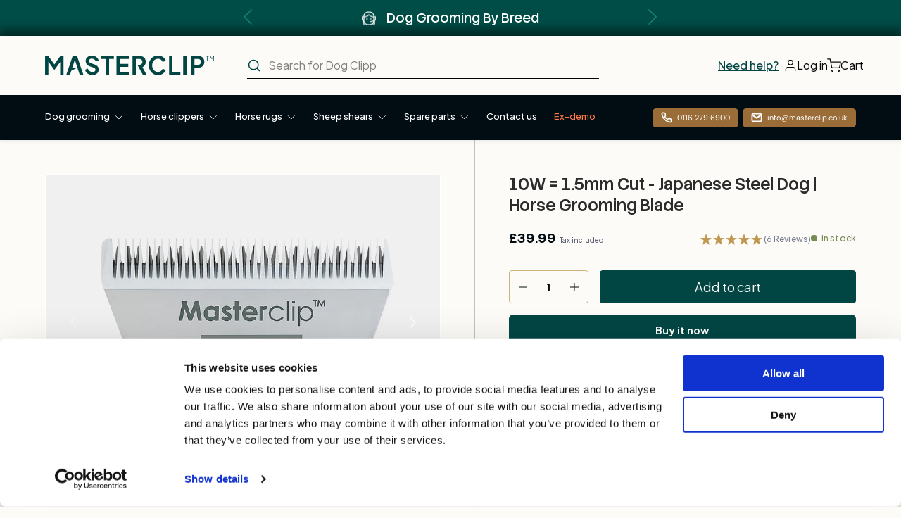

--- FILE ---
content_type: text/html; charset=utf-8
request_url: https://masterclip.co.uk/collections/a5-dog-clipping-blades/products/10fw-german-steel-blade-1-6mm
body_size: 48815
content:
<!doctype html>
<html class="no-js" lang="en" dir="ltr">
<head>
 
<script
  id="Cookiebot"
  src="https://consent.cookiebot.com/uc.js"
  data-cbid="876a0b50-a9a7-4d3b-b924-1930f0508751"
  data-blockingmode="auto"
  type="text/javascript"
  defer
></script>





<!--LOOMI SDK-->
<!--DO NOT EDIT-->
<link rel="preconnect"  href="https://sdk.loomi-prod.xyz/" crossorigin>
<link rel="dns-prefetch" href="https://sdk.loomi-prod.xyz/">
<link href="https://sdk.loomi-prod.xyz/widgets/vsly-preact.min.js?k=js.25436389450&e=2&s=MASTERCLIP_CLIPPERS" rel="preload" as="script">
<script type="text/javascript" src="https://sdk.loomi-prod.xyz/widgets/vsly-preact.min.js?k=js.25436389450&e=2&s=MASTERCLIP_CLIPPERS"></script>
<link href="https://sdk.loomi-prod.xyz/cf/MASTERCLIP_CLIPPERS.js" rel="preload" as="script">
<link href="https://sdk.loomi-prod.xyz/v/visually.js" rel="preload" as="script">
<script type="text/javascript" src="https://sdk.loomi-prod.xyz/cf/MASTERCLIP_CLIPPERS.js"></script>
<script type="text/javascript" src="https://sdk.loomi-prod.xyz/v/visually.js"></script>
<script defer type="text/javascript" src="https://sdk.loomi-prod.xyz/v/visually-a.js"></script>
<!--LOOMI SDK-->


  <link rel="stylesheet" type="text/css" href="//cdn.jsdelivr.net/npm/slick-carousel@1.8.1/slick/slick.css"/>

<script>(function(w,d,t,r,u){var f,n,i;w[u]=w[u]||[],f=function(){var o={ti:"163010036", tm:"shpfy_ui", enableAutoSpaTracking: true};o.q=w[u],w[u]=new UET(o),w[u].push("pageLoad")},n=d.createElement(t),n.src=r,n.async=1,n.onload=n.onreadystatechange=function(){var s=this.readyState;s&&s!=="loaded"&&s!=="complete"||(f(),n.onload=n.onreadystatechange=null)},i=d.getElementsByTagName(t)[0],i.parentNode.insertBefore(n,i)})(window,document,"script","//bat.bing.com/bat.js","uetq");</script><meta charset="utf-8">
<meta name="viewport" content="width=device-width,initial-scale=1">
<title>10W = 1.5mm Cut - Japanese Steel Dog | Horse Grooming Blade &ndash; Masterclip</title><link rel="canonical" href="https://masterclip.co.uk/products/10fw-german-steel-blade-1-6mm"><link rel="icon" href="//masterclip.co.uk/cdn/shop/files/Untitled_design_22.png?crop=center&height=48&v=1701776429&width=48" type="image/png">
  <link rel="apple-touch-icon" href="//masterclip.co.uk/cdn/shop/files/Untitled_design_22.png?crop=center&height=180&v=1701776429&width=180"><meta name="description" content="Masterclip 10FW is a short 1.5mm blade that is 2cm wider than the standard A5 blade. Ideal for larger dogs. Fits the Masterclip Pedigree Pro, Royale and MD Roamer. Compatible with Wahl, Oster, Andis, Lister and Liveryman clippers that take the A5 snap on/snap off blade system. FREE &amp; FAST Delivery."><meta property="og:site_name" content="Masterclip">
<meta property="og:url" content="https://masterclip.co.uk/products/10fw-german-steel-blade-1-6mm">
<meta property="og:title" content="10W = 1.5mm Cut - Japanese Steel Dog | Horse Grooming Blade">
<meta property="og:type" content="product">
<meta property="og:description" content="Masterclip 10FW is a short 1.5mm blade that is 2cm wider than the standard A5 blade. Ideal for larger dogs. Fits the Masterclip Pedigree Pro, Royale and MD Roamer. Compatible with Wahl, Oster, Andis, Lister and Liveryman clippers that take the A5 snap on/snap off blade system. FREE &amp; FAST Delivery."><meta property="og:image" content="http://masterclip.co.uk/cdn/shop/files/Back_of_MC_PRO_10W_for_Amazon.jpg?crop=center&height=1200&v=1768477861&width=1200">
  <meta property="og:image:secure_url" content="https://masterclip.co.uk/cdn/shop/files/Back_of_MC_PRO_10W_for_Amazon.jpg?crop=center&height=1200&v=1768477861&width=1200">
  <meta property="og:image:width" content="2400">
  <meta property="og:image:height" content="1800"><meta property="og:price:amount" content="39.99">
  <meta property="og:price:currency" content="GBP"><meta name="twitter:site" content="@MasterclipUK"><meta name="twitter:card" content="summary_large_image">
<meta name="twitter:title" content="10W = 1.5mm Cut - Japanese Steel Dog | Horse Grooming Blade">
<meta name="twitter:description" content="Masterclip 10FW is a short 1.5mm blade that is 2cm wider than the standard A5 blade. Ideal for larger dogs. Fits the Masterclip Pedigree Pro, Royale and MD Roamer. Compatible with Wahl, Oster, Andis, Lister and Liveryman clippers that take the A5 snap on/snap off blade system. FREE &amp; FAST Delivery.">


<script data-cookieconsent="statistics" type="text/javascript" src="//script.crazyegg.com/pages/scripts/0127/9121.js" async="async" ></script>

<link rel="stylesheet" href="https://use.typekit.net/lwf0aam.css">
<link rel="preconnect" href="https://fonts.googleapis.com">
<link rel="preconnect" href="https://fonts.gstatic.com" crossorigin>
<link href="https://fonts.googleapis.com/css2?family=Plus+Jakarta+Sans:ital,wght@0,200..800;1,200..800&display=swap" rel="stylesheet">
<link href="https://fonts.googleapis.com/css2?family=Stack+Sans+Headline:wght@200..700&display=swap" rel="stylesheet">


  <link rel="preload" href="//masterclip.co.uk/cdn/shop/t/123/assets/main.css?v=168621010385421777881764080129" as="style"><style data-shopify>@font-face {
  font-family: "DM Sans";
  font-weight: 400;
  font-style: normal;
  font-display: swap;
  src: url("//masterclip.co.uk/cdn/fonts/dm_sans/dmsans_n4.ec80bd4dd7e1a334c969c265873491ae56018d72.woff2") format("woff2"),
       url("//masterclip.co.uk/cdn/fonts/dm_sans/dmsans_n4.87bdd914d8a61247b911147ae68e754d695c58a6.woff") format("woff");
}
@font-face {
  font-family: "DM Sans";
  font-weight: 700;
  font-style: normal;
  font-display: swap;
  src: url("//masterclip.co.uk/cdn/fonts/dm_sans/dmsans_n7.97e21d81502002291ea1de8aefb79170c6946ce5.woff2") format("woff2"),
       url("//masterclip.co.uk/cdn/fonts/dm_sans/dmsans_n7.af5c214f5116410ca1d53a2090665620e78e2e1b.woff") format("woff");
}
@font-face {
  font-family: "DM Sans";
  font-weight: 400;
  font-style: italic;
  font-display: swap;
  src: url("//masterclip.co.uk/cdn/fonts/dm_sans/dmsans_i4.b8fe05e69ee95d5a53155c346957d8cbf5081c1a.woff2") format("woff2"),
       url("//masterclip.co.uk/cdn/fonts/dm_sans/dmsans_i4.403fe28ee2ea63e142575c0aa47684d65f8c23a0.woff") format("woff");
}
@font-face {
  font-family: "DM Sans";
  font-weight: 700;
  font-style: italic;
  font-display: swap;
  src: url("//masterclip.co.uk/cdn/fonts/dm_sans/dmsans_i7.52b57f7d7342eb7255084623d98ab83fd96e7f9b.woff2") format("woff2"),
       url("//masterclip.co.uk/cdn/fonts/dm_sans/dmsans_i7.d5e14ef18a1d4a8ce78a4187580b4eb1759c2eda.woff") format("woff");
}
@font-face {
  font-family: "DM Sans";
  font-weight: 700;
  font-style: normal;
  font-display: swap;
  src: url("//masterclip.co.uk/cdn/fonts/dm_sans/dmsans_n7.97e21d81502002291ea1de8aefb79170c6946ce5.woff2") format("woff2"),
       url("//masterclip.co.uk/cdn/fonts/dm_sans/dmsans_n7.af5c214f5116410ca1d53a2090665620e78e2e1b.woff") format("woff");
}
@font-face {
  font-family: "DM Sans";
  font-weight: 700;
  font-style: normal;
  font-display: swap;
  src: url("//masterclip.co.uk/cdn/fonts/dm_sans/dmsans_n7.97e21d81502002291ea1de8aefb79170c6946ce5.woff2") format("woff2"),
       url("//masterclip.co.uk/cdn/fonts/dm_sans/dmsans_n7.af5c214f5116410ca1d53a2090665620e78e2e1b.woff") format("woff");
}
:root {
      --bg-color: 255 255 255 / 1.0;
      --bg-color-og: 255 255 255 / 1.0;
      --heading-color: 42 43 42;
      --text-color: 42 43 42;
      --text-color-og: 42 43 42;
      --scrollbar-color: 42 43 42;
      --link-color: 42 43 42;
      --link-color-og: 42 43 42;
      --star-color: 255 159 28;--swatch-border-color-default: 212 213 212;
        --swatch-border-color-active: 149 149 149;
        --swatch-card-size: 24px;
        --swatch-variant-picker-size: 46px;--color-scheme-1-bg: 255 255 255 / 1.0;
      --color-scheme-1-grad: ;
      --color-scheme-1-heading: 42 43 42;
      --color-scheme-1-text: 42 43 42;
      --color-scheme-1-btn-bg: 0 98 115;
      --color-scheme-1-btn-text: 255 255 255;
      --color-scheme-1-btn-bg-hover: 41 133 148;--color-scheme-2-bg: 42 43 42 / 1.0;
      --color-scheme-2-grad: linear-gradient(225deg, rgba(51, 59, 67, 0.88) 8%, rgba(41, 47, 54, 1) 56%, rgba(20, 20, 20, 1) 92%);
      --color-scheme-2-heading: 255 88 13;
      --color-scheme-2-text: 255 255 255;
      --color-scheme-2-btn-bg: 255 88 13;
      --color-scheme-2-btn-text: 255 255 255;
      --color-scheme-2-btn-bg-hover: 255 124 64;--color-scheme-3-bg: 0 98 115 / 1.0;
      --color-scheme-3-grad: ;
      --color-scheme-3-heading: 255 255 255;
      --color-scheme-3-text: 255 255 255;
      --color-scheme-3-btn-bg: 42 43 42;
      --color-scheme-3-btn-text: 255 255 255;
      --color-scheme-3-btn-bg-hover: 82 83 82;

      --drawer-bg-color: 249 249 249 / 1.0;
      --drawer-text-color: 42 43 42;

      --panel-bg-color: 242 242 242 / 1.0;
      --panel-heading-color: 42 43 42;
      --panel-text-color: 42 43 42;

      --in-stock-text-color: 44 126 63;
      --low-stock-text-color: 210 134 26;
      --very-low-stock-text-color: 180 12 28;
      --no-stock-text-color: 119 119 119;
      --no-stock-backordered-text-color: 119 119 119;

      --error-bg-color: 252 237 238;
      --error-text-color: 180 12 28;
      --success-bg-color: 232 246 234;
      --success-text-color: 44 126 63;
      --info-bg-color: 228 237 250;
      --info-text-color: 26 102 210;

      --heading-font-family: "Stack Sans Headline", sans-serif;
      --heading-font-style: normal;
      --heading-font-weight: 500;
      --heading-scale-start: 4;

      --navigation-font-family: "DM Sans", sans-serif;
      --navigation-font-style: normal;
      --navigation-font-weight: 700;--heading-text-transform: none;--subheading-text-transform: none;
      --body-font-family: "Plus Jakarta Sans", sans-serif;
      --body-font-style: normal;
      --body-font-weight: 500;
      --body-font-size: 16;

      --section-gap: 32;
      --heading-gap: calc(8 * var(--space-unit));--heading-gap: calc(6 * var(--space-unit));--grid-column-gap: 20px;--btn-bg-color: 2 70 68;
      --btn-bg-hover-color: 44 109 107;
      --btn-text-color: 255 255 255;
      --btn-bg-color-og: 2 70 68;
      --btn-text-color-og: 255 255 255;
      --btn-alt-bg-color: 255 255 255;
      --btn-alt-bg-alpha: 1.0;
      --btn-alt-text-color: 42 43 42;
      --btn-border-width: 2px;
      --btn-padding-y: 12px;

      
      --btn-border-radius: 6px;
      

      --btn-lg-border-radius: 50%;
      --btn-icon-border-radius: 50%;
      --input-with-btn-inner-radius: var(--btn-border-radius);

      --input-bg-color: 255 255 255 / 1.0;
      --input-text-color: 42 43 42;
      --input-border-width: 2px;
      --input-border-radius: 4px;
      --textarea-border-radius: 4px;
      --input-border-radius: 6px;
      --input-bg-color-diff-3: #f7f7f7;
      --input-bg-color-diff-6: #f0f0f0;

      --modal-border-radius: 16px;
      --modal-overlay-color: 0 0 0;
      --modal-overlay-opacity: 0.4;
      --drawer-border-radius: 16px;
      --overlay-border-radius: 0px;--custom-label-bg-color: 13 44 84;
      --custom-label-text-color: 255 255 255;--sale-label-bg-color: 170 17 85;
      --sale-label-text-color: 255 255 255;--sold-out-label-bg-color: 42 43 42;
      --sold-out-label-text-color: 255 255 255;--preorder-label-bg-color: 0 166 237;
      --preorder-label-text-color: 255 255 255;

      --page-width: 1470px;
      --gutter-sm: 20px;
      --gutter-md: 32px;
      --gutter-lg: 64px;

      --payment-terms-bg-color: #ffffff;

      --coll-card-bg-color: #f9f9f9;
      --coll-card-border-color: #f2f2f2;--card-bg-color: #ffffff;
      --card-text-color: 38 38 43;
      --card-border-color: #f2f2f2;

      --reading-width: 48em;
    }

    @media (max-width: 769px) {
      :root {
        --reading-width: 36em;
      }
    }
  </style><link rel="stylesheet" href="https://cdnjs.cloudflare.com/ajax/libs/lightbox2/2.11.4/css/lightbox.min.css" integrity="sha512-ZKX+BvQihRJPA8CROKBhDNvoc2aDMOdAlcm7TUQY+35XYtrd3yh95QOOhsPDQY9QnKE0Wqag9y38OIgEvb88cA==" crossorigin="anonymous" referrerpolicy="no-referrer" />
<link rel="stylesheet" href="//masterclip.co.uk/cdn/shop/t/123/assets/main.css?v=168621010385421777881764080129">

<link rel="stylesheet" href="//masterclip.co.uk/cdn/shop/t/123/assets/custom.css?v=54542743693985394401764345155">
<script src="//masterclip.co.uk/cdn/shop/t/123/assets/main.js?v=40860455481301150481764080129" defer="defer"></script><link rel="preload" href="//masterclip.co.uk/cdn/fonts/dm_sans/dmsans_n4.ec80bd4dd7e1a334c969c265873491ae56018d72.woff2" as="font" type="font/woff2" crossorigin fetchpriority="high"><link rel="preload" href="//masterclip.co.uk/cdn/fonts/dm_sans/dmsans_n7.97e21d81502002291ea1de8aefb79170c6946ce5.woff2" as="font" type="font/woff2" crossorigin fetchpriority="high"><link rel="stylesheet" href="//masterclip.co.uk/cdn/shop/t/123/assets/swatches.css?v=67258085505639429701764080129" media="print" onload="this.media='all'">
    <noscript><link rel="stylesheet" href="//masterclip.co.uk/cdn/shop/t/123/assets/swatches.css?v=67258085505639429701764080129"></noscript><script>window.performance && window.performance.mark && window.performance.mark('shopify.content_for_header.start');</script><meta name="facebook-domain-verification" content="of6y5so0mahme5nycflpgjxun3k2xv">
<meta name="facebook-domain-verification" content="pcw9ssicbakbibms6rdgzze9f4b3ta">
<meta name="facebook-domain-verification" content="rbz5ve9omo91pjql9yso76c51wki2c">
<meta name="google-site-verification" content="CK0sly2C7fo7a1tlihnvN3itfvDQsbjtDzAPiDjhaUc">
<meta id="shopify-digital-wallet" name="shopify-digital-wallet" content="/25436389450/digital_wallets/dialog">
<meta name="shopify-checkout-api-token" content="4aa70a37eaecfe87e5870e6a9efa5be5">
<meta id="in-context-paypal-metadata" data-shop-id="25436389450" data-venmo-supported="false" data-environment="production" data-locale="en_US" data-paypal-v4="true" data-currency="GBP">
<link rel="alternate" type="application/json+oembed" href="https://masterclip.co.uk/products/10fw-german-steel-blade-1-6mm.oembed">
<script async="async" src="/checkouts/internal/preloads.js?locale=en-GB"></script>
<link rel="preconnect" href="https://shop.app" crossorigin="anonymous">
<script async="async" src="https://shop.app/checkouts/internal/preloads.js?locale=en-GB&shop_id=25436389450" crossorigin="anonymous"></script>
<script id="apple-pay-shop-capabilities" type="application/json">{"shopId":25436389450,"countryCode":"GB","currencyCode":"GBP","merchantCapabilities":["supports3DS"],"merchantId":"gid:\/\/shopify\/Shop\/25436389450","merchantName":"Masterclip","requiredBillingContactFields":["postalAddress","email","phone"],"requiredShippingContactFields":["postalAddress","email","phone"],"shippingType":"shipping","supportedNetworks":["visa","maestro","masterCard"],"total":{"type":"pending","label":"Masterclip","amount":"1.00"},"shopifyPaymentsEnabled":true,"supportsSubscriptions":true}</script>
<script id="shopify-features" type="application/json">{"accessToken":"4aa70a37eaecfe87e5870e6a9efa5be5","betas":["rich-media-storefront-analytics"],"domain":"masterclip.co.uk","predictiveSearch":true,"shopId":25436389450,"locale":"en"}</script>
<script>var Shopify = Shopify || {};
Shopify.shop = "masterclip-clippers.myshopify.com";
Shopify.locale = "en";
Shopify.currency = {"active":"GBP","rate":"1.0"};
Shopify.country = "GB";
Shopify.theme = {"name":"Masterclip x Honcho x Zestcode - 2026","id":187545092479,"schema_name":"Enterprise","schema_version":"1.4.0","theme_store_id":1657,"role":"main"};
Shopify.theme.handle = "null";
Shopify.theme.style = {"id":null,"handle":null};
Shopify.cdnHost = "masterclip.co.uk/cdn";
Shopify.routes = Shopify.routes || {};
Shopify.routes.root = "/";</script>
<script type="module">!function(o){(o.Shopify=o.Shopify||{}).modules=!0}(window);</script>
<script>!function(o){function n(){var o=[];function n(){o.push(Array.prototype.slice.apply(arguments))}return n.q=o,n}var t=o.Shopify=o.Shopify||{};t.loadFeatures=n(),t.autoloadFeatures=n()}(window);</script>
<script>
  window.ShopifyPay = window.ShopifyPay || {};
  window.ShopifyPay.apiHost = "shop.app\/pay";
  window.ShopifyPay.redirectState = null;
</script>
<script id="shop-js-analytics" type="application/json">{"pageType":"product"}</script>
<script defer="defer" async type="module" src="//masterclip.co.uk/cdn/shopifycloud/shop-js/modules/v2/client.init-shop-cart-sync_BApSsMSl.en.esm.js"></script>
<script defer="defer" async type="module" src="//masterclip.co.uk/cdn/shopifycloud/shop-js/modules/v2/chunk.common_CBoos6YZ.esm.js"></script>
<script type="module">
  await import("//masterclip.co.uk/cdn/shopifycloud/shop-js/modules/v2/client.init-shop-cart-sync_BApSsMSl.en.esm.js");
await import("//masterclip.co.uk/cdn/shopifycloud/shop-js/modules/v2/chunk.common_CBoos6YZ.esm.js");

  window.Shopify.SignInWithShop?.initShopCartSync?.({"fedCMEnabled":true,"windoidEnabled":true});

</script>
<script>
  window.Shopify = window.Shopify || {};
  if (!window.Shopify.featureAssets) window.Shopify.featureAssets = {};
  window.Shopify.featureAssets['shop-js'] = {"shop-button":["modules/v2/client.shop-button_D_JX508o.en.esm.js","modules/v2/chunk.common_CBoos6YZ.esm.js"],"init-fed-cm":["modules/v2/client.init-fed-cm_BzwGC0Wi.en.esm.js","modules/v2/chunk.common_CBoos6YZ.esm.js"],"shop-toast-manager":["modules/v2/client.shop-toast-manager_tEhgP2F9.en.esm.js","modules/v2/chunk.common_CBoos6YZ.esm.js"],"shop-cart-sync":["modules/v2/client.shop-cart-sync_DJczDl9f.en.esm.js","modules/v2/chunk.common_CBoos6YZ.esm.js"],"init-shop-cart-sync":["modules/v2/client.init-shop-cart-sync_BApSsMSl.en.esm.js","modules/v2/chunk.common_CBoos6YZ.esm.js"],"avatar":["modules/v2/client.avatar_BTnouDA3.en.esm.js"],"init-shop-email-lookup-coordinator":["modules/v2/client.init-shop-email-lookup-coordinator_DFwWcvrS.en.esm.js","modules/v2/chunk.common_CBoos6YZ.esm.js"],"init-windoid":["modules/v2/client.init-windoid_BS26ThXS.en.esm.js","modules/v2/chunk.common_CBoos6YZ.esm.js"],"shop-cash-offers":["modules/v2/client.shop-cash-offers_DthCPNIO.en.esm.js","modules/v2/chunk.common_CBoos6YZ.esm.js","modules/v2/chunk.modal_Bu1hFZFC.esm.js"],"init-customer-accounts-sign-up":["modules/v2/client.init-customer-accounts-sign-up_TlVCiykN.en.esm.js","modules/v2/client.shop-login-button_DwLgFT0K.en.esm.js","modules/v2/chunk.common_CBoos6YZ.esm.js","modules/v2/chunk.modal_Bu1hFZFC.esm.js"],"pay-button":["modules/v2/client.pay-button_BuNmcIr_.en.esm.js","modules/v2/chunk.common_CBoos6YZ.esm.js"],"init-customer-accounts":["modules/v2/client.init-customer-accounts_C0Oh2ljF.en.esm.js","modules/v2/client.shop-login-button_DwLgFT0K.en.esm.js","modules/v2/chunk.common_CBoos6YZ.esm.js","modules/v2/chunk.modal_Bu1hFZFC.esm.js"],"init-shop-for-new-customer-accounts":["modules/v2/client.init-shop-for-new-customer-accounts_DrjXSI53.en.esm.js","modules/v2/client.shop-login-button_DwLgFT0K.en.esm.js","modules/v2/chunk.common_CBoos6YZ.esm.js","modules/v2/chunk.modal_Bu1hFZFC.esm.js"],"shop-login-button":["modules/v2/client.shop-login-button_DwLgFT0K.en.esm.js","modules/v2/chunk.common_CBoos6YZ.esm.js","modules/v2/chunk.modal_Bu1hFZFC.esm.js"],"shop-follow-button":["modules/v2/client.shop-follow-button_C5D3XtBb.en.esm.js","modules/v2/chunk.common_CBoos6YZ.esm.js","modules/v2/chunk.modal_Bu1hFZFC.esm.js"],"checkout-modal":["modules/v2/client.checkout-modal_8TC_1FUY.en.esm.js","modules/v2/chunk.common_CBoos6YZ.esm.js","modules/v2/chunk.modal_Bu1hFZFC.esm.js"],"lead-capture":["modules/v2/client.lead-capture_Cq0gfm7I.en.esm.js","modules/v2/chunk.common_CBoos6YZ.esm.js","modules/v2/chunk.modal_Bu1hFZFC.esm.js"],"shop-login":["modules/v2/client.shop-login_BmtnoEUo.en.esm.js","modules/v2/chunk.common_CBoos6YZ.esm.js","modules/v2/chunk.modal_Bu1hFZFC.esm.js"],"payment-terms":["modules/v2/client.payment-terms_BHOWV7U_.en.esm.js","modules/v2/chunk.common_CBoos6YZ.esm.js","modules/v2/chunk.modal_Bu1hFZFC.esm.js"]};
</script>
<script>(function() {
  var isLoaded = false;
  function asyncLoad() {
    if (isLoaded) return;
    isLoaded = true;
    var urls = ["https:\/\/d23dclunsivw3h.cloudfront.net\/redirect-app.js?shop=masterclip-clippers.myshopify.com"];
    for (var i = 0; i < urls.length; i++) {
      var s = document.createElement('script');
      s.type = 'text/javascript';
      s.async = true;
      s.src = urls[i];
      var x = document.getElementsByTagName('script')[0];
      x.parentNode.insertBefore(s, x);
    }
  };
  if(window.attachEvent) {
    window.attachEvent('onload', asyncLoad);
  } else {
    window.addEventListener('load', asyncLoad, false);
  }
})();</script>
<script id="__st">var __st={"a":25436389450,"offset":0,"reqid":"0f4fb674-7a12-433d-be14-bc51d0204ee9-1768842962","pageurl":"masterclip.co.uk\/collections\/a5-dog-clipping-blades\/products\/10fw-german-steel-blade-1-6mm","u":"b79bccd861f6","p":"product","rtyp":"product","rid":3737043763274};</script>
<script>window.ShopifyPaypalV4VisibilityTracking = true;</script>
<script id="captcha-bootstrap">!function(){'use strict';const t='contact',e='account',n='new_comment',o=[[t,t],['blogs',n],['comments',n],[t,'customer']],c=[[e,'customer_login'],[e,'guest_login'],[e,'recover_customer_password'],[e,'create_customer']],r=t=>t.map((([t,e])=>`form[action*='/${t}']:not([data-nocaptcha='true']) input[name='form_type'][value='${e}']`)).join(','),a=t=>()=>t?[...document.querySelectorAll(t)].map((t=>t.form)):[];function s(){const t=[...o],e=r(t);return a(e)}const i='password',u='form_key',d=['recaptcha-v3-token','g-recaptcha-response','h-captcha-response',i],f=()=>{try{return window.sessionStorage}catch{return}},m='__shopify_v',_=t=>t.elements[u];function p(t,e,n=!1){try{const o=window.sessionStorage,c=JSON.parse(o.getItem(e)),{data:r}=function(t){const{data:e,action:n}=t;return t[m]||n?{data:e,action:n}:{data:t,action:n}}(c);for(const[e,n]of Object.entries(r))t.elements[e]&&(t.elements[e].value=n);n&&o.removeItem(e)}catch(o){console.error('form repopulation failed',{error:o})}}const l='form_type',E='cptcha';function T(t){t.dataset[E]=!0}const w=window,h=w.document,L='Shopify',v='ce_forms',y='captcha';let A=!1;((t,e)=>{const n=(g='f06e6c50-85a8-45c8-87d0-21a2b65856fe',I='https://cdn.shopify.com/shopifycloud/storefront-forms-hcaptcha/ce_storefront_forms_captcha_hcaptcha.v1.5.2.iife.js',D={infoText:'Protected by hCaptcha',privacyText:'Privacy',termsText:'Terms'},(t,e,n)=>{const o=w[L][v],c=o.bindForm;if(c)return c(t,g,e,D).then(n);var r;o.q.push([[t,g,e,D],n]),r=I,A||(h.body.append(Object.assign(h.createElement('script'),{id:'captcha-provider',async:!0,src:r})),A=!0)});var g,I,D;w[L]=w[L]||{},w[L][v]=w[L][v]||{},w[L][v].q=[],w[L][y]=w[L][y]||{},w[L][y].protect=function(t,e){n(t,void 0,e),T(t)},Object.freeze(w[L][y]),function(t,e,n,w,h,L){const[v,y,A,g]=function(t,e,n){const i=e?o:[],u=t?c:[],d=[...i,...u],f=r(d),m=r(i),_=r(d.filter((([t,e])=>n.includes(e))));return[a(f),a(m),a(_),s()]}(w,h,L),I=t=>{const e=t.target;return e instanceof HTMLFormElement?e:e&&e.form},D=t=>v().includes(t);t.addEventListener('submit',(t=>{const e=I(t);if(!e)return;const n=D(e)&&!e.dataset.hcaptchaBound&&!e.dataset.recaptchaBound,o=_(e),c=g().includes(e)&&(!o||!o.value);(n||c)&&t.preventDefault(),c&&!n&&(function(t){try{if(!f())return;!function(t){const e=f();if(!e)return;const n=_(t);if(!n)return;const o=n.value;o&&e.removeItem(o)}(t);const e=Array.from(Array(32),(()=>Math.random().toString(36)[2])).join('');!function(t,e){_(t)||t.append(Object.assign(document.createElement('input'),{type:'hidden',name:u})),t.elements[u].value=e}(t,e),function(t,e){const n=f();if(!n)return;const o=[...t.querySelectorAll(`input[type='${i}']`)].map((({name:t})=>t)),c=[...d,...o],r={};for(const[a,s]of new FormData(t).entries())c.includes(a)||(r[a]=s);n.setItem(e,JSON.stringify({[m]:1,action:t.action,data:r}))}(t,e)}catch(e){console.error('failed to persist form',e)}}(e),e.submit())}));const S=(t,e)=>{t&&!t.dataset[E]&&(n(t,e.some((e=>e===t))),T(t))};for(const o of['focusin','change'])t.addEventListener(o,(t=>{const e=I(t);D(e)&&S(e,y())}));const B=e.get('form_key'),M=e.get(l),P=B&&M;t.addEventListener('DOMContentLoaded',(()=>{const t=y();if(P)for(const e of t)e.elements[l].value===M&&p(e,B);[...new Set([...A(),...v().filter((t=>'true'===t.dataset.shopifyCaptcha))])].forEach((e=>S(e,t)))}))}(h,new URLSearchParams(w.location.search),n,t,e,['guest_login'])})(!0,!0)}();</script>
<script integrity="sha256-4kQ18oKyAcykRKYeNunJcIwy7WH5gtpwJnB7kiuLZ1E=" data-source-attribution="shopify.loadfeatures" defer="defer" src="//masterclip.co.uk/cdn/shopifycloud/storefront/assets/storefront/load_feature-a0a9edcb.js" crossorigin="anonymous"></script>
<script crossorigin="anonymous" defer="defer" src="//masterclip.co.uk/cdn/shopifycloud/storefront/assets/shopify_pay/storefront-65b4c6d7.js?v=20250812"></script>
<script data-source-attribution="shopify.dynamic_checkout.dynamic.init">var Shopify=Shopify||{};Shopify.PaymentButton=Shopify.PaymentButton||{isStorefrontPortableWallets:!0,init:function(){window.Shopify.PaymentButton.init=function(){};var t=document.createElement("script");t.src="https://masterclip.co.uk/cdn/shopifycloud/portable-wallets/latest/portable-wallets.en.js",t.type="module",document.head.appendChild(t)}};
</script>
<script data-source-attribution="shopify.dynamic_checkout.buyer_consent">
  function portableWalletsHideBuyerConsent(e){var t=document.getElementById("shopify-buyer-consent"),n=document.getElementById("shopify-subscription-policy-button");t&&n&&(t.classList.add("hidden"),t.setAttribute("aria-hidden","true"),n.removeEventListener("click",e))}function portableWalletsShowBuyerConsent(e){var t=document.getElementById("shopify-buyer-consent"),n=document.getElementById("shopify-subscription-policy-button");t&&n&&(t.classList.remove("hidden"),t.removeAttribute("aria-hidden"),n.addEventListener("click",e))}window.Shopify?.PaymentButton&&(window.Shopify.PaymentButton.hideBuyerConsent=portableWalletsHideBuyerConsent,window.Shopify.PaymentButton.showBuyerConsent=portableWalletsShowBuyerConsent);
</script>
<script>
  function portableWalletsCleanup(e){e&&e.src&&console.error("Failed to load portable wallets script "+e.src);var t=document.querySelectorAll("shopify-accelerated-checkout .shopify-payment-button__skeleton, shopify-accelerated-checkout-cart .wallet-cart-button__skeleton"),e=document.getElementById("shopify-buyer-consent");for(let e=0;e<t.length;e++)t[e].remove();e&&e.remove()}function portableWalletsNotLoadedAsModule(e){e instanceof ErrorEvent&&"string"==typeof e.message&&e.message.includes("import.meta")&&"string"==typeof e.filename&&e.filename.includes("portable-wallets")&&(window.removeEventListener("error",portableWalletsNotLoadedAsModule),window.Shopify.PaymentButton.failedToLoad=e,"loading"===document.readyState?document.addEventListener("DOMContentLoaded",window.Shopify.PaymentButton.init):window.Shopify.PaymentButton.init())}window.addEventListener("error",portableWalletsNotLoadedAsModule);
</script>

<script type="module" src="https://masterclip.co.uk/cdn/shopifycloud/portable-wallets/latest/portable-wallets.en.js" onError="portableWalletsCleanup(this)" crossorigin="anonymous"></script>
<script nomodule>
  document.addEventListener("DOMContentLoaded", portableWalletsCleanup);
</script>

<link id="shopify-accelerated-checkout-styles" rel="stylesheet" media="screen" href="https://masterclip.co.uk/cdn/shopifycloud/portable-wallets/latest/accelerated-checkout-backwards-compat.css" crossorigin="anonymous">
<style id="shopify-accelerated-checkout-cart">
        #shopify-buyer-consent {
  margin-top: 1em;
  display: inline-block;
  width: 100%;
}

#shopify-buyer-consent.hidden {
  display: none;
}

#shopify-subscription-policy-button {
  background: none;
  border: none;
  padding: 0;
  text-decoration: underline;
  font-size: inherit;
  cursor: pointer;
}

#shopify-subscription-policy-button::before {
  box-shadow: none;
}

      </style>
<link rel="stylesheet" media="screen" href="//masterclip.co.uk/cdn/shop/t/123/compiled_assets/styles.css?v=12826">
<script id="sections-script" data-sections="custom-related-products,header,footer" defer="defer" src="//masterclip.co.uk/cdn/shop/t/123/compiled_assets/scripts.js?v=12826"></script>
<script>window.performance && window.performance.mark && window.performance.mark('shopify.content_for_header.end');</script>
  <script>
function feedback() {
  const p = window.Shopify.customerPrivacy;
  console.log(`Tracking ${p.userCanBeTracked() ? "en" : "dis"}abled`);
}
window.Shopify.loadFeatures(
  [
    {
      name: "consent-tracking-api",
      version: "0.1",
    },
  ],
  function (error) {
    if (error) throw error;
    if ("Cookiebot" in window)
      window.Shopify.customerPrivacy.setTrackingConsent({
        "analytics": false,
        "marketing": false,
        "preferences": false,
        "sale_of_data": false,
      }, () => console.log("Awaiting consent")
    );
  }
);

window.addEventListener("CookiebotOnConsentReady", function () {
  const C = Cookiebot.consent,
      existConsentShopify = setInterval(function () {
        if (window.Shopify.customerPrivacy) {
          clearInterval(existConsentShopify);
          window.Shopify.customerPrivacy.setTrackingConsent({
            "analytics": C["statistics"],
            "marketing": C["marketing"],
            "preferences": C["preferences"],
            "sale_of_data": C["marketing"],
          }, () => console.log("Consent captured"))
        }
      }, 100);
});
</script><script src="//masterclip.co.uk/cdn/shop/t/123/assets/blur-messages.js?v=98620774460636405321764080129" defer="defer"></script>

  <script>document.documentElement.className = document.documentElement.className.replace('no-js', 'js');</script><!-- CC Custom Head Start --><!-- CC Custom Head End --><!-- BEGIN app block: shopify://apps/analyzify-ga4-ads-tracking/blocks/app-embed/69637cfd-dd6f-4511-aa97-7037cfb5515c -->

<!-- BEGIN app snippet: analyzify-settings-v3 --><script type="text/javascript">
  console.log("analyzify-settings is running ")

  const customerData = 
  
  { 
    type: 'visitor' 
  }
  ;

    window.dataLayer = window.dataLayer || [];
    window.analyzify = window.analyzify || [];

    let conversion_id = '';
    const conversionIdMetaField = "1063984438";
    
    if (typeof conversionIdMetaField === 'string' && conversionIdMetaField !== '' && conversionIdMetaField !== 'null') {
      const aw = conversionIdMetaField.slice(0, 3);
    
      if (aw === 'AW-' || aw === 'aw-') {
        conversion_id = conversionIdMetaField;
      } else {
        conversion_id = `AW-${conversionIdMetaField}`;
      }
    }
    window.analyzify = {
      properties:{
        GTM:{
          status: ("true" == "true"),
          id: "GTM-5QRXZ7H",
        },
        GADS: {
          id: conversion_id,
          feed_region: "GB",
          product_id_format: "google_product_id_",
          tracking: ("active" == "active" && conversion_id != ""),
          remarketing: ("not_active" == "active"),
          conversions: {
            view_item:{
              status: "",
              value: "xV0FCK7WtLQZELa6rPsD",
            },
            add_to_cart:{
              status: "",
              value: "d-NpCL6hr7QZELa6rPsD",
            },
            view_cart:{
              status: "",
              value: "",
            },
            begin_checkout:{
              status: "",
              value: "4q8qCJOXsLQZELa6rPsD",
            },
          }
        },
        GA4:{
          tracking: ("active" == "active" && "G-VZQQG1YD97" != "null" && "G-VZQQG1YD97" != ""),
          id: "G-VZQQG1YD97"
        },
        X:{
          tracking: ("not_active" == 'active' && "" != 'null' && "" != ""),
          id:"",
          events:{
            page_view: "",
            add_to_cart: "",
            begin_checkout: "",
            search: ""
          }
        },
        BING:{
          tracking: ("active" == 'active' && "147000334" != 'null' && "147000334" != ""),
          id: "147000334"
        },
        FACEBOOK:{
          tracking: ("not_active" == 'active' && "" != 'null' && "" != ""),
          id: ""
        },
        PINTEREST:{
          tracking: ("not_active" == 'active' && "" != 'null' && "" != ""),
          id: ""
        },
        CRITEO:{
          tracking: ("not_active" == 'active' && "" != 'null' && "" != ""),
          id: ""
        },
        CLARITY:{
          tracking: ("not_active" == 'active' && "" != 'null' && "" != ""),
          id: ""
        },
        HOTJAR:{
          tracking: ("not_active" == 'active' && "" != 'null' && "" != ""),
          id: ""
        },
        KLAVIYO:{
          tracking: ("not_active" == 'active' && "" != 'null' && "" != ""),
          id: ""
        },
      },
      send_unhashed_email: ("false" === "true"), // Set this to true if you would like to collect unhashed email address of logged in users.
      g_feed_region: "GB", // Change this if your Google Ads feed is in another region
      logging: ("false" === "true"), // Enable this to see Analyzify logs in console
      integration_method: "lightweight",
    };

     window.analyzify.custom_classes = "delete:addtocart_btn_attributes:type:submit,delete:addtocart_btn_attributes:id:AddToCart,addtocart_btn_attributes:class:product-info__add-button,delete:addtocart_btn_attributes:type:submit,delete:addtocart_btn_attributes:id:AddToCart,addtocart_btn_attributes:class:product-info__add-button,delete:addtocart_btn_attributes:class:jsfrmcart,delete:addtocart_btn_attributes:class:js_frm_cart,delete:addtocart_btn_attributes:class:addtocart-button,delete:addtocart_btn_attributes:class:pdp-form--atc-button,delete:addtocart_btn_attributes:class:button-add,delete:addtocart_btn_attributes:class:add-to-cart,delete:addtocart_btn_attributes:class:add_to_cart,delete:addtocart_btn_attributes:class:buttonAddtoCart,delete:addtocart_btn_attributes:class:product-form__add-to-cart,delete:addtocart_btn_attributes:class:gtmatc,delete:addtocart_btn_attributes:class:product-form__cart-submit,delete:addtocart_btn_attributes:class:AddToCartText,delete:addtocart_btn_attributes:class:AddToCart,delete:addtocart_btn_attributes:class:AddToCart-product-template,delete:addtocart_btn_attributes:class:product__add-to-cart,delete:addtocart_btn_attributes:class:single_add_to_cart_button,delete:addtocart_btn_attributes:class:product-buy-buttons--cta";
     window.analyzify.gdpr_compliance = false;
     window.analyzify.cookiebot_status = "";
     window.analyzify.cookiebot_id = "";
     window.analyzify.blockingmode = false;
     window.analyzify.shopify_customer = customerData

    window.analyzify.shopify_template = 'product';
    window.analyzify.debug = "false";
    window.analyzify.op_cart_data_collection = false;
  window.analyzify.detectedCart = {"note":null,"attributes":{},"original_total_price":0,"total_price":0,"total_discount":0,"total_weight":0.0,"item_count":0,"items":[],"requires_shipping":false,"currency":"GBP","items_subtotal_price":0,"cart_level_discount_applications":[],"checkout_charge_amount":0};
  window.analyzify.content_type =  "Product";

  
    window.analyzify.product = {
      productJson: {"id":3737043763274,"title":"10W = 1.5mm Cut - Japanese Steel Dog | Horse Grooming Blade","handle":"10fw-german-steel-blade-1-6mm","description":"\u003cp data-mce-fragment=\"1\"\u003e\u003cstrong\u003eA5 Snap On\/Snap Off Wide Blade - 10W - 1.5mm\u003c\/strong\u003e\u003c\/p\u003e\n\u003cp data-mce-fragment=\"1\"\u003eThis 10 Wide blade produces a fine cut finish, as it cuts to a depth of approximately 1.5mm. The cutting edge measures 7cm across, which is 2cm wider than standard A5 sized blades, which cuts down on clipping time, making it an ideal choice for larger breeds.\u003c\/p\u003e\n\u003cp data-mce-fragment=\"1\"\u003eIdeal to use with the Masterclip Pedigree Pro, Royale and MD Roamer clippers.\u003c\/p\u003e\n\u003cp data-mce-fragment=\"1\"\u003eThese blades are compatible with Wahl, Oster, Andis, Lister and Liveryman clippers that take the A5 blade system.\u003c\/p\u003e\n\u003cp data-mce-fragment=\"1\"\u003e\u003cstrong\u003eFREE\u003c\/strong\u003e and fast delivery \u003c\/p\u003e","published_at":"2025-01-24T14:29:12+00:00","created_at":"2019-07-15T19:14:27+01:00","vendor":"Masterclip Clippers","type":"","tags":["a5 dog clipping blades"],"price":3999,"price_min":3999,"price_max":3999,"available":true,"price_varies":false,"compare_at_price":null,"compare_at_price_min":0,"compare_at_price_max":0,"compare_at_price_varies":false,"variants":[{"id":29021789880394,"title":"Default Title","option1":"Default Title","option2":null,"option3":null,"sku":"mc-10w-=-1.5","requires_shipping":true,"taxable":true,"featured_image":null,"available":true,"name":"10W = 1.5mm Cut - Japanese Steel Dog | Horse Grooming Blade","public_title":null,"options":["Default Title"],"price":3999,"weight":87,"compare_at_price":null,"inventory_management":"shopify","barcode":"MC-00954-SHOP","requires_selling_plan":false,"selling_plan_allocations":[],"quantity_rule":{"min":1,"max":null,"increment":1}}],"images":["\/\/masterclip.co.uk\/cdn\/shop\/files\/Back_of_MC_PRO_10W_for_Amazon.jpg?v=1768477861","\/\/masterclip.co.uk\/cdn\/shop\/files\/Revised_MC_PRO_10W_in_Blister.jpg?v=1768477861","\/\/masterclip.co.uk\/cdn\/shop\/files\/SideProfileofMCPRO10WF_aa0b7eb3-4146-48a0-93f4-8d3efe846364.jpg?v=1768477861","\/\/masterclip.co.uk\/cdn\/shop\/files\/FrontofMCPRO10WF-Copy.jpg?v=1768477861"],"featured_image":"\/\/masterclip.co.uk\/cdn\/shop\/files\/Back_of_MC_PRO_10W_for_Amazon.jpg?v=1768477861","options":["Title"],"media":[{"alt":null,"id":69503102747007,"position":1,"preview_image":{"aspect_ratio":1.333,"height":1800,"width":2400,"src":"\/\/masterclip.co.uk\/cdn\/shop\/files\/Back_of_MC_PRO_10W_for_Amazon.jpg?v=1768477861"},"aspect_ratio":1.333,"height":1800,"media_type":"image","src":"\/\/masterclip.co.uk\/cdn\/shop\/files\/Back_of_MC_PRO_10W_for_Amazon.jpg?v=1768477861","width":2400},{"alt":null,"id":69503154717055,"position":2,"preview_image":{"aspect_ratio":1.333,"height":1800,"width":2400,"src":"\/\/masterclip.co.uk\/cdn\/shop\/files\/Revised_MC_PRO_10W_in_Blister.jpg?v=1768477861"},"aspect_ratio":1.333,"height":1800,"media_type":"image","src":"\/\/masterclip.co.uk\/cdn\/shop\/files\/Revised_MC_PRO_10W_in_Blister.jpg?v=1768477861","width":2400},{"alt":null,"id":63065613730175,"position":3,"preview_image":{"aspect_ratio":1.333,"height":1800,"width":2400,"src":"\/\/masterclip.co.uk\/cdn\/shop\/files\/SideProfileofMCPRO10WF_aa0b7eb3-4146-48a0-93f4-8d3efe846364.jpg?v=1768477861"},"aspect_ratio":1.333,"height":1800,"media_type":"image","src":"\/\/masterclip.co.uk\/cdn\/shop\/files\/SideProfileofMCPRO10WF_aa0b7eb3-4146-48a0-93f4-8d3efe846364.jpg?v=1768477861","width":2400},{"alt":null,"id":63065613631871,"position":4,"preview_image":{"aspect_ratio":1.333,"height":1800,"width":2400,"src":"\/\/masterclip.co.uk\/cdn\/shop\/files\/FrontofMCPRO10WF-Copy.jpg?v=1768477861"},"aspect_ratio":1.333,"height":1800,"media_type":"image","src":"\/\/masterclip.co.uk\/cdn\/shop\/files\/FrontofMCPRO10WF-Copy.jpg?v=1768477861","width":2400}],"requires_selling_plan":false,"selling_plan_groups":[],"content":"\u003cp data-mce-fragment=\"1\"\u003e\u003cstrong\u003eA5 Snap On\/Snap Off Wide Blade - 10W - 1.5mm\u003c\/strong\u003e\u003c\/p\u003e\n\u003cp data-mce-fragment=\"1\"\u003eThis 10 Wide blade produces a fine cut finish, as it cuts to a depth of approximately 1.5mm. The cutting edge measures 7cm across, which is 2cm wider than standard A5 sized blades, which cuts down on clipping time, making it an ideal choice for larger breeds.\u003c\/p\u003e\n\u003cp data-mce-fragment=\"1\"\u003eIdeal to use with the Masterclip Pedigree Pro, Royale and MD Roamer clippers.\u003c\/p\u003e\n\u003cp data-mce-fragment=\"1\"\u003eThese blades are compatible with Wahl, Oster, Andis, Lister and Liveryman clippers that take the A5 blade system.\u003c\/p\u003e\n\u003cp data-mce-fragment=\"1\"\u003e\u003cstrong\u003eFREE\u003c\/strong\u003e and fast delivery \u003c\/p\u003e"},
      collectionTitle: `Our Best Sellers`,
      collectionId: `278581411940`,
      collectionHandle: `our-best-sellers`,
      value: Number.parseFloat(3999 * 0.01),
      variantInput: `29021789880394`,
      variantInvQuantity: Number(900),
      revenue_value: Number.parseFloat(39.99),
      available: true,
      variantAvailable: true,
      variant_title: `Default Title`,
    }
      
  
  
  window.analyzify.pageFly = true;
  window.analyzify.rebuy_atc_rfc = false;
  window.analyzify.privacy_api = false;

  window.analyzify.custom_scripts_collection = "";
  window.analyzify.custom_scripts_product = "";
  window.analyzify.custom_scripts_cart = "";
  window.analyzify.gtm_src = "";
  window.analyzify.gcm_default =  false;
  window.analyzify.consent_state = false;
  window.analyzify.shogun_active = false;
</script><!-- END app snippet -->


<script src="https://cdn.shopify.com/extensions/019bb6df-eca2-7fdb-9f85-faff5aa4ea2a/analyzify-ga4-ads-tracking-265/assets/an_analyzify-v3.js" data-cookieconsent="ignore"></script>
<script src="https://cdn.shopify.com/extensions/019bb6df-eca2-7fdb-9f85-faff5aa4ea2a/analyzify-ga4-ads-tracking-265/assets/analyzify-functions-v3.js" data-cookieconsent="ignore"></script>

<script src="https://cdn.shopify.com/extensions/019bb6df-eca2-7fdb-9f85-faff5aa4ea2a/analyzify-ga4-ads-tracking-265/assets/cookiebot-api-v3.js" data-cookieconsent="ignore"></script>

<script src="https://cdn.shopify.com/extensions/019bb6df-eca2-7fdb-9f85-faff5aa4ea2a/analyzify-ga4-ads-tracking-265/assets/adv-gtm-head-v3.js" data-cookieconsent="ignore"></script>
<script src="https://cdn.shopify.com/extensions/019bb6df-eca2-7fdb-9f85-faff5aa4ea2a/analyzify-ga4-ads-tracking-265/assets/adv-gtm-body-v3.js" data-cookieconsent="ignore"></script>



<script>
console.log("Analyzify is run on the dev mode")
</script>


  <script src="https://cdn.shopify.com/extensions/019bb6df-eca2-7fdb-9f85-faff5aa4ea2a/analyzify-ga4-ads-tracking-265/assets/base-tags-v3.js" data-cookieconsent="ignore"></script>

  <script src="https://cdn.shopify.com/extensions/019bb6df-eca2-7fdb-9f85-faff5aa4ea2a/analyzify-ga4-ads-tracking-265/assets/cookiebot-cmp-v3.js" data-cookieconsent="ignore"></script>

  <script src="https://cdn.shopify.com/extensions/019bb6df-eca2-7fdb-9f85-faff5aa4ea2a/analyzify-ga4-ads-tracking-265/assets/an_analyzify_lightweight-v3.js" data-cookieconsent="ignore"></script>

 
  <script src="https://cdn.shopify.com/extensions/019bb6df-eca2-7fdb-9f85-faff5aa4ea2a/analyzify-ga4-ads-tracking-265/assets/app_embed_settings-v3.js" data-cookieconsent="ignore"></script>
  <script src="https://cdn.shopify.com/extensions/019bb6df-eca2-7fdb-9f85-faff5aa4ea2a/analyzify-ga4-ads-tracking-265/assets/f-find-elem-v3.js" data-cookieconsent="ignore"></script>
  <script src="https://cdn.shopify.com/extensions/019bb6df-eca2-7fdb-9f85-faff5aa4ea2a/analyzify-ga4-ads-tracking-265/assets/e-col-view-item-list-v3.js" data-cookieconsent="ignore"></script>
  <script src="https://cdn.shopify.com/extensions/019bb6df-eca2-7fdb-9f85-faff5aa4ea2a/analyzify-ga4-ads-tracking-265/assets/e-col-add-to-cart-v3.js" data-cookieconsent="ignore"></script>
  <script src="https://cdn.shopify.com/extensions/019bb6df-eca2-7fdb-9f85-faff5aa4ea2a/analyzify-ga4-ads-tracking-265/assets/e-col-product-click-v3.js" data-cookieconsent="ignore"></script>
  <script src="https://cdn.shopify.com/extensions/019bb6df-eca2-7fdb-9f85-faff5aa4ea2a/analyzify-ga4-ads-tracking-265/assets/e-search-view-item-list-v3.js" data-cookieconsent="ignore"></script>
  <script src="https://cdn.shopify.com/extensions/019bb6df-eca2-7fdb-9f85-faff5aa4ea2a/analyzify-ga4-ads-tracking-265/assets/e-search-product-click-v3.js" data-cookieconsent="ignore"></script>
  <script src="https://cdn.shopify.com/extensions/019bb6df-eca2-7fdb-9f85-faff5aa4ea2a/analyzify-ga4-ads-tracking-265/assets/e-product-view-item-v3.js" data-cookieconsent="ignore"></script>
  <script src="https://cdn.shopify.com/extensions/019bb6df-eca2-7fdb-9f85-faff5aa4ea2a/analyzify-ga4-ads-tracking-265/assets/e-product-add-to-cart-v3.js" data-cookieconsent="ignore"></script>
  <script src="https://cdn.shopify.com/extensions/019bb6df-eca2-7fdb-9f85-faff5aa4ea2a/analyzify-ga4-ads-tracking-265/assets/e-product-add-to-wishlist-v3.js" data-cookieconsent="ignore"></script>
  <script src="https://cdn.shopify.com/extensions/019bb6df-eca2-7fdb-9f85-faff5aa4ea2a/analyzify-ga4-ads-tracking-265/assets/e-cart-view-v3.js" data-cookieconsent="ignore"></script>
  <script src="https://cdn.shopify.com/extensions/019bb6df-eca2-7fdb-9f85-faff5aa4ea2a/analyzify-ga4-ads-tracking-265/assets/e-checkout-v3.js" data-cookieconsent="ignore"></script>
  <script src="https://cdn.shopify.com/extensions/019bb6df-eca2-7fdb-9f85-faff5aa4ea2a/analyzify-ga4-ads-tracking-265/assets/e-remove-from-cart-v3.js" data-cookieconsent="ignore"></script>
 
  <script type="text/javascript">
    window.analyzify.appStartSection1();

      window.analyzify.ga4Initialize = function() {

        window.analyzify.ga4loadScript = function(callback) {callback();}

        window.analyzify.ga4AppStart = function(){
            window.analyzify.appStartSection2();
            window.analyzify.initFFindElem();
            
              window.analyzify.initEProductViewItem();
              window.analyzify.initEProductAddtoCart();
              window.analyzify.initEProductAddtoWishlist();
            

            window.analyzify.initECheckout();
            window.analyzify.initERemoveFromCart(); 
            
        }
      }

      analyzify.ga4Initialize();
      analyzify.ga4loadScript(function() {
        analyzify.ga4AppStart();
      });
  </script>
  

<script>
</script>

<!-- END app block --><script src="https://cdn.shopify.com/extensions/019ba60f-601f-7702-8791-3dd2615c9ba4/referral-page-139/assets/bixgrow_affiliate_toolbar.js" type="text/javascript" defer="defer"></script>
<link href="https://cdn.shopify.com/extensions/019ba60f-601f-7702-8791-3dd2615c9ba4/referral-page-139/assets/bixgrow_affiliate_marketing.css" rel="stylesheet" type="text/css" media="all">
<script src="https://cdn.shopify.com/extensions/019ba60f-601f-7702-8791-3dd2615c9ba4/referral-page-139/assets/bixgrow_referral_widget.js" type="text/javascript" defer="defer"></script>
<script src="https://cdn.shopify.com/extensions/019ba60f-601f-7702-8791-3dd2615c9ba4/referral-page-139/assets/bixgrow_tracker_logic.js" type="text/javascript" defer="defer"></script>
<script src="https://cdn.shopify.com/extensions/6da6ffdd-cf2b-4a18-80e5-578ff81399ca/klarna-on-site-messaging-33/assets/index.js" type="text/javascript" defer="defer"></script>
<link href="https://monorail-edge.shopifysvc.com" rel="dns-prefetch">
<script>(function(){if ("sendBeacon" in navigator && "performance" in window) {try {var session_token_from_headers = performance.getEntriesByType('navigation')[0].serverTiming.find(x => x.name == '_s').description;} catch {var session_token_from_headers = undefined;}var session_cookie_matches = document.cookie.match(/_shopify_s=([^;]*)/);var session_token_from_cookie = session_cookie_matches && session_cookie_matches.length === 2 ? session_cookie_matches[1] : "";var session_token = session_token_from_headers || session_token_from_cookie || "";function handle_abandonment_event(e) {var entries = performance.getEntries().filter(function(entry) {return /monorail-edge.shopifysvc.com/.test(entry.name);});if (!window.abandonment_tracked && entries.length === 0) {window.abandonment_tracked = true;var currentMs = Date.now();var navigation_start = performance.timing.navigationStart;var payload = {shop_id: 25436389450,url: window.location.href,navigation_start,duration: currentMs - navigation_start,session_token,page_type: "product"};window.navigator.sendBeacon("https://monorail-edge.shopifysvc.com/v1/produce", JSON.stringify({schema_id: "online_store_buyer_site_abandonment/1.1",payload: payload,metadata: {event_created_at_ms: currentMs,event_sent_at_ms: currentMs}}));}}window.addEventListener('pagehide', handle_abandonment_event);}}());</script>
<script id="web-pixels-manager-setup">(function e(e,d,r,n,o){if(void 0===o&&(o={}),!Boolean(null===(a=null===(i=window.Shopify)||void 0===i?void 0:i.analytics)||void 0===a?void 0:a.replayQueue)){var i,a;window.Shopify=window.Shopify||{};var t=window.Shopify;t.analytics=t.analytics||{};var s=t.analytics;s.replayQueue=[],s.publish=function(e,d,r){return s.replayQueue.push([e,d,r]),!0};try{self.performance.mark("wpm:start")}catch(e){}var l=function(){var e={modern:/Edge?\/(1{2}[4-9]|1[2-9]\d|[2-9]\d{2}|\d{4,})\.\d+(\.\d+|)|Firefox\/(1{2}[4-9]|1[2-9]\d|[2-9]\d{2}|\d{4,})\.\d+(\.\d+|)|Chrom(ium|e)\/(9{2}|\d{3,})\.\d+(\.\d+|)|(Maci|X1{2}).+ Version\/(15\.\d+|(1[6-9]|[2-9]\d|\d{3,})\.\d+)([,.]\d+|)( \(\w+\)|)( Mobile\/\w+|) Safari\/|Chrome.+OPR\/(9{2}|\d{3,})\.\d+\.\d+|(CPU[ +]OS|iPhone[ +]OS|CPU[ +]iPhone|CPU IPhone OS|CPU iPad OS)[ +]+(15[._]\d+|(1[6-9]|[2-9]\d|\d{3,})[._]\d+)([._]\d+|)|Android:?[ /-](13[3-9]|1[4-9]\d|[2-9]\d{2}|\d{4,})(\.\d+|)(\.\d+|)|Android.+Firefox\/(13[5-9]|1[4-9]\d|[2-9]\d{2}|\d{4,})\.\d+(\.\d+|)|Android.+Chrom(ium|e)\/(13[3-9]|1[4-9]\d|[2-9]\d{2}|\d{4,})\.\d+(\.\d+|)|SamsungBrowser\/([2-9]\d|\d{3,})\.\d+/,legacy:/Edge?\/(1[6-9]|[2-9]\d|\d{3,})\.\d+(\.\d+|)|Firefox\/(5[4-9]|[6-9]\d|\d{3,})\.\d+(\.\d+|)|Chrom(ium|e)\/(5[1-9]|[6-9]\d|\d{3,})\.\d+(\.\d+|)([\d.]+$|.*Safari\/(?![\d.]+ Edge\/[\d.]+$))|(Maci|X1{2}).+ Version\/(10\.\d+|(1[1-9]|[2-9]\d|\d{3,})\.\d+)([,.]\d+|)( \(\w+\)|)( Mobile\/\w+|) Safari\/|Chrome.+OPR\/(3[89]|[4-9]\d|\d{3,})\.\d+\.\d+|(CPU[ +]OS|iPhone[ +]OS|CPU[ +]iPhone|CPU IPhone OS|CPU iPad OS)[ +]+(10[._]\d+|(1[1-9]|[2-9]\d|\d{3,})[._]\d+)([._]\d+|)|Android:?[ /-](13[3-9]|1[4-9]\d|[2-9]\d{2}|\d{4,})(\.\d+|)(\.\d+|)|Mobile Safari.+OPR\/([89]\d|\d{3,})\.\d+\.\d+|Android.+Firefox\/(13[5-9]|1[4-9]\d|[2-9]\d{2}|\d{4,})\.\d+(\.\d+|)|Android.+Chrom(ium|e)\/(13[3-9]|1[4-9]\d|[2-9]\d{2}|\d{4,})\.\d+(\.\d+|)|Android.+(UC? ?Browser|UCWEB|U3)[ /]?(15\.([5-9]|\d{2,})|(1[6-9]|[2-9]\d|\d{3,})\.\d+)\.\d+|SamsungBrowser\/(5\.\d+|([6-9]|\d{2,})\.\d+)|Android.+MQ{2}Browser\/(14(\.(9|\d{2,})|)|(1[5-9]|[2-9]\d|\d{3,})(\.\d+|))(\.\d+|)|K[Aa][Ii]OS\/(3\.\d+|([4-9]|\d{2,})\.\d+)(\.\d+|)/},d=e.modern,r=e.legacy,n=navigator.userAgent;return n.match(d)?"modern":n.match(r)?"legacy":"unknown"}(),u="modern"===l?"modern":"legacy",c=(null!=n?n:{modern:"",legacy:""})[u],f=function(e){return[e.baseUrl,"/wpm","/b",e.hashVersion,"modern"===e.buildTarget?"m":"l",".js"].join("")}({baseUrl:d,hashVersion:r,buildTarget:u}),m=function(e){var d=e.version,r=e.bundleTarget,n=e.surface,o=e.pageUrl,i=e.monorailEndpoint;return{emit:function(e){var a=e.status,t=e.errorMsg,s=(new Date).getTime(),l=JSON.stringify({metadata:{event_sent_at_ms:s},events:[{schema_id:"web_pixels_manager_load/3.1",payload:{version:d,bundle_target:r,page_url:o,status:a,surface:n,error_msg:t},metadata:{event_created_at_ms:s}}]});if(!i)return console&&console.warn&&console.warn("[Web Pixels Manager] No Monorail endpoint provided, skipping logging."),!1;try{return self.navigator.sendBeacon.bind(self.navigator)(i,l)}catch(e){}var u=new XMLHttpRequest;try{return u.open("POST",i,!0),u.setRequestHeader("Content-Type","text/plain"),u.send(l),!0}catch(e){return console&&console.warn&&console.warn("[Web Pixels Manager] Got an unhandled error while logging to Monorail."),!1}}}}({version:r,bundleTarget:l,surface:e.surface,pageUrl:self.location.href,monorailEndpoint:e.monorailEndpoint});try{o.browserTarget=l,function(e){var d=e.src,r=e.async,n=void 0===r||r,o=e.onload,i=e.onerror,a=e.sri,t=e.scriptDataAttributes,s=void 0===t?{}:t,l=document.createElement("script"),u=document.querySelector("head"),c=document.querySelector("body");if(l.async=n,l.src=d,a&&(l.integrity=a,l.crossOrigin="anonymous"),s)for(var f in s)if(Object.prototype.hasOwnProperty.call(s,f))try{l.dataset[f]=s[f]}catch(e){}if(o&&l.addEventListener("load",o),i&&l.addEventListener("error",i),u)u.appendChild(l);else{if(!c)throw new Error("Did not find a head or body element to append the script");c.appendChild(l)}}({src:f,async:!0,onload:function(){if(!function(){var e,d;return Boolean(null===(d=null===(e=window.Shopify)||void 0===e?void 0:e.analytics)||void 0===d?void 0:d.initialized)}()){var d=window.webPixelsManager.init(e)||void 0;if(d){var r=window.Shopify.analytics;r.replayQueue.forEach((function(e){var r=e[0],n=e[1],o=e[2];d.publishCustomEvent(r,n,o)})),r.replayQueue=[],r.publish=d.publishCustomEvent,r.visitor=d.visitor,r.initialized=!0}}},onerror:function(){return m.emit({status:"failed",errorMsg:"".concat(f," has failed to load")})},sri:function(e){var d=/^sha384-[A-Za-z0-9+/=]+$/;return"string"==typeof e&&d.test(e)}(c)?c:"",scriptDataAttributes:o}),m.emit({status:"loading"})}catch(e){m.emit({status:"failed",errorMsg:(null==e?void 0:e.message)||"Unknown error"})}}})({shopId: 25436389450,storefrontBaseUrl: "https://masterclip.co.uk",extensionsBaseUrl: "https://extensions.shopifycdn.com/cdn/shopifycloud/web-pixels-manager",monorailEndpoint: "https://monorail-edge.shopifysvc.com/unstable/produce_batch",surface: "storefront-renderer",enabledBetaFlags: ["2dca8a86"],webPixelsConfigList: [{"id":"2780627327","configuration":"{\"shopId\":\"35294\",\"domainStatus\":\"0\",\"domain\":\"masterclip.co.uk\"}","eventPayloadVersion":"v1","runtimeContext":"STRICT","scriptVersion":"9d2986f51c34f692737a1a754ffa74df","type":"APP","apiClientId":5443297,"privacyPurposes":[],"dataSharingAdjustments":{"protectedCustomerApprovalScopes":["read_customer_address","read_customer_email","read_customer_name","read_customer_personal_data","read_customer_phone"]}},{"id":"459276388","configuration":"{\"config\":\"{\\\"pixel_id\\\":\\\"G-104VGQ7TF1\\\",\\\"target_country\\\":\\\"GB\\\",\\\"gtag_events\\\":[{\\\"type\\\":\\\"search\\\",\\\"action_label\\\":[\\\"G-104VGQ7TF1\\\",\\\"AW-1063984438\\\/KqePCNWI3cQDELa6rPsD\\\"]},{\\\"type\\\":\\\"begin_checkout\\\",\\\"action_label\\\":[\\\"G-104VGQ7TF1\\\",\\\"AW-1063984438\\\/9S1aCNKI3cQDELa6rPsD\\\"]},{\\\"type\\\":\\\"view_item\\\",\\\"action_label\\\":[\\\"G-104VGQ7TF1\\\",\\\"AW-1063984438\\\/BsBlCMyI3cQDELa6rPsD\\\",\\\"MC-EF8PQ5V5QG\\\"]},{\\\"type\\\":\\\"purchase\\\",\\\"action_label\\\":[\\\"G-104VGQ7TF1\\\",\\\"AW-1063984438\\\/bLNYCMmI3cQDELa6rPsD\\\",\\\"MC-EF8PQ5V5QG\\\"]},{\\\"type\\\":\\\"page_view\\\",\\\"action_label\\\":[\\\"G-104VGQ7TF1\\\",\\\"AW-1063984438\\\/lNL3CMaI3cQDELa6rPsD\\\",\\\"MC-EF8PQ5V5QG\\\"]},{\\\"type\\\":\\\"add_payment_info\\\",\\\"action_label\\\":[\\\"G-104VGQ7TF1\\\",\\\"AW-1063984438\\\/YcqHCNiI3cQDELa6rPsD\\\"]},{\\\"type\\\":\\\"add_to_cart\\\",\\\"action_label\\\":[\\\"G-104VGQ7TF1\\\",\\\"AW-1063984438\\\/qlK4CM-I3cQDELa6rPsD\\\"]}],\\\"enable_monitoring_mode\\\":false}\"}","eventPayloadVersion":"v1","runtimeContext":"OPEN","scriptVersion":"b2a88bafab3e21179ed38636efcd8a93","type":"APP","apiClientId":1780363,"privacyPurposes":[],"dataSharingAdjustments":{"protectedCustomerApprovalScopes":["read_customer_address","read_customer_email","read_customer_name","read_customer_personal_data","read_customer_phone"]}},{"id":"391905380","configuration":"{\"myshopifyDomain\":\"masterclip-clippers.myshopify.com\"}","eventPayloadVersion":"v1","runtimeContext":"STRICT","scriptVersion":"23b97d18e2aa74363140dc29c9284e87","type":"APP","apiClientId":2775569,"privacyPurposes":["ANALYTICS","MARKETING","SALE_OF_DATA"],"dataSharingAdjustments":{"protectedCustomerApprovalScopes":["read_customer_address","read_customer_email","read_customer_name","read_customer_phone","read_customer_personal_data"]}},{"id":"374210660","configuration":"{\"pixelCode\":\"CP6CR2RC77U1413KJPN0\"}","eventPayloadVersion":"v1","runtimeContext":"STRICT","scriptVersion":"22e92c2ad45662f435e4801458fb78cc","type":"APP","apiClientId":4383523,"privacyPurposes":["ANALYTICS","MARKETING","SALE_OF_DATA"],"dataSharingAdjustments":{"protectedCustomerApprovalScopes":["read_customer_address","read_customer_email","read_customer_name","read_customer_personal_data","read_customer_phone"]}},{"id":"121798756","configuration":"{\"pixel_id\":\"796345545145109\",\"pixel_type\":\"facebook_pixel\",\"metaapp_system_user_token\":\"-\"}","eventPayloadVersion":"v1","runtimeContext":"OPEN","scriptVersion":"ca16bc87fe92b6042fbaa3acc2fbdaa6","type":"APP","apiClientId":2329312,"privacyPurposes":["ANALYTICS","MARKETING","SALE_OF_DATA"],"dataSharingAdjustments":{"protectedCustomerApprovalScopes":["read_customer_address","read_customer_email","read_customer_name","read_customer_personal_data","read_customer_phone"]}},{"id":"110395492","configuration":"{\"gaFourMeasID\":\"G-VZQQG1YD97\",\"gaFourPageView\":\"NO\",\"gaFourSearch\":\"NO\",\"gaFourProductView\":\"NO\",\"gaFourAddToCart\":\"NO\",\"gaFourBeginCheckout\":\"NO\",\"gaFourAPISecret\":\"8rOycaspSW6Pd2jdxUUF6Q\",\"logEvents\":\"NO\",\"fbTestEvent\":\"123123\",\"gaSwitch\":\"NO\",\"fbSwitch\":\"NO\",\"fbAccessToken\":\"123123\",\"checkoutSteps\":\"NO\",\"fbPixelID\":\"123123\",\"gaFourPurchase\":\"NO\"}","eventPayloadVersion":"v1","runtimeContext":"STRICT","scriptVersion":"f4d15c41f2fbf82f35290bb40cb4199e","type":"APP","apiClientId":3921359,"privacyPurposes":["ANALYTICS","MARKETING","SALE_OF_DATA"],"dataSharingAdjustments":{"protectedCustomerApprovalScopes":["read_customer_address","read_customer_email","read_customer_name","read_customer_personal_data","read_customer_phone"]}},{"id":"32112740","eventPayloadVersion":"1","runtimeContext":"LAX","scriptVersion":"2","type":"CUSTOM","privacyPurposes":[],"name":"Analyzify - LW - GA4"},{"id":"32145508","eventPayloadVersion":"1","runtimeContext":"LAX","scriptVersion":"2","type":"CUSTOM","privacyPurposes":[],"name":"Analyzify - LW - Ads"},{"id":"32407652","eventPayloadVersion":"1","runtimeContext":"LAX","scriptVersion":"10","type":"CUSTOM","privacyPurposes":["SALE_OF_DATA"],"name":"Analyzify - LW - Bing"},{"id":"shopify-app-pixel","configuration":"{}","eventPayloadVersion":"v1","runtimeContext":"STRICT","scriptVersion":"0450","apiClientId":"shopify-pixel","type":"APP","privacyPurposes":["ANALYTICS","MARKETING"]},{"id":"shopify-custom-pixel","eventPayloadVersion":"v1","runtimeContext":"LAX","scriptVersion":"0450","apiClientId":"shopify-pixel","type":"CUSTOM","privacyPurposes":["ANALYTICS","MARKETING"]}],isMerchantRequest: false,initData: {"shop":{"name":"Masterclip","paymentSettings":{"currencyCode":"GBP"},"myshopifyDomain":"masterclip-clippers.myshopify.com","countryCode":"GB","storefrontUrl":"https:\/\/masterclip.co.uk"},"customer":null,"cart":null,"checkout":null,"productVariants":[{"price":{"amount":39.99,"currencyCode":"GBP"},"product":{"title":"10W = 1.5mm Cut - Japanese Steel Dog | Horse Grooming Blade","vendor":"Masterclip Clippers","id":"3737043763274","untranslatedTitle":"10W = 1.5mm Cut - Japanese Steel Dog | Horse Grooming Blade","url":"\/products\/10fw-german-steel-blade-1-6mm","type":""},"id":"29021789880394","image":{"src":"\/\/masterclip.co.uk\/cdn\/shop\/files\/Back_of_MC_PRO_10W_for_Amazon.jpg?v=1768477861"},"sku":"mc-10w-=-1.5","title":"Default Title","untranslatedTitle":"Default Title"}],"purchasingCompany":null},},"https://masterclip.co.uk/cdn","fcfee988w5aeb613cpc8e4bc33m6693e112",{"modern":"","legacy":""},{"shopId":"25436389450","storefrontBaseUrl":"https:\/\/masterclip.co.uk","extensionBaseUrl":"https:\/\/extensions.shopifycdn.com\/cdn\/shopifycloud\/web-pixels-manager","surface":"storefront-renderer","enabledBetaFlags":"[\"2dca8a86\"]","isMerchantRequest":"false","hashVersion":"fcfee988w5aeb613cpc8e4bc33m6693e112","publish":"custom","events":"[[\"page_viewed\",{}],[\"product_viewed\",{\"productVariant\":{\"price\":{\"amount\":39.99,\"currencyCode\":\"GBP\"},\"product\":{\"title\":\"10W = 1.5mm Cut - Japanese Steel Dog | Horse Grooming Blade\",\"vendor\":\"Masterclip Clippers\",\"id\":\"3737043763274\",\"untranslatedTitle\":\"10W = 1.5mm Cut - Japanese Steel Dog | Horse Grooming Blade\",\"url\":\"\/products\/10fw-german-steel-blade-1-6mm\",\"type\":\"\"},\"id\":\"29021789880394\",\"image\":{\"src\":\"\/\/masterclip.co.uk\/cdn\/shop\/files\/Back_of_MC_PRO_10W_for_Amazon.jpg?v=1768477861\"},\"sku\":\"mc-10w-=-1.5\",\"title\":\"Default Title\",\"untranslatedTitle\":\"Default Title\"}}]]"});</script><script>
  window.ShopifyAnalytics = window.ShopifyAnalytics || {};
  window.ShopifyAnalytics.meta = window.ShopifyAnalytics.meta || {};
  window.ShopifyAnalytics.meta.currency = 'GBP';
  var meta = {"product":{"id":3737043763274,"gid":"gid:\/\/shopify\/Product\/3737043763274","vendor":"Masterclip Clippers","type":"","handle":"10fw-german-steel-blade-1-6mm","variants":[{"id":29021789880394,"price":3999,"name":"10W = 1.5mm Cut - Japanese Steel Dog | Horse Grooming Blade","public_title":null,"sku":"mc-10w-=-1.5"}],"remote":false},"page":{"pageType":"product","resourceType":"product","resourceId":3737043763274,"requestId":"0f4fb674-7a12-433d-be14-bc51d0204ee9-1768842962"}};
  for (var attr in meta) {
    window.ShopifyAnalytics.meta[attr] = meta[attr];
  }
</script>
<script class="analytics">
  (function () {
    var customDocumentWrite = function(content) {
      var jquery = null;

      if (window.jQuery) {
        jquery = window.jQuery;
      } else if (window.Checkout && window.Checkout.$) {
        jquery = window.Checkout.$;
      }

      if (jquery) {
        jquery('body').append(content);
      }
    };

    var hasLoggedConversion = function(token) {
      if (token) {
        return document.cookie.indexOf('loggedConversion=' + token) !== -1;
      }
      return false;
    }

    var setCookieIfConversion = function(token) {
      if (token) {
        var twoMonthsFromNow = new Date(Date.now());
        twoMonthsFromNow.setMonth(twoMonthsFromNow.getMonth() + 2);

        document.cookie = 'loggedConversion=' + token + '; expires=' + twoMonthsFromNow;
      }
    }

    var trekkie = window.ShopifyAnalytics.lib = window.trekkie = window.trekkie || [];
    if (trekkie.integrations) {
      return;
    }
    trekkie.methods = [
      'identify',
      'page',
      'ready',
      'track',
      'trackForm',
      'trackLink'
    ];
    trekkie.factory = function(method) {
      return function() {
        var args = Array.prototype.slice.call(arguments);
        args.unshift(method);
        trekkie.push(args);
        return trekkie;
      };
    };
    for (var i = 0; i < trekkie.methods.length; i++) {
      var key = trekkie.methods[i];
      trekkie[key] = trekkie.factory(key);
    }
    trekkie.load = function(config) {
      trekkie.config = config || {};
      trekkie.config.initialDocumentCookie = document.cookie;
      var first = document.getElementsByTagName('script')[0];
      var script = document.createElement('script');
      script.type = 'text/javascript';
      script.onerror = function(e) {
        var scriptFallback = document.createElement('script');
        scriptFallback.type = 'text/javascript';
        scriptFallback.onerror = function(error) {
                var Monorail = {
      produce: function produce(monorailDomain, schemaId, payload) {
        var currentMs = new Date().getTime();
        var event = {
          schema_id: schemaId,
          payload: payload,
          metadata: {
            event_created_at_ms: currentMs,
            event_sent_at_ms: currentMs
          }
        };
        return Monorail.sendRequest("https://" + monorailDomain + "/v1/produce", JSON.stringify(event));
      },
      sendRequest: function sendRequest(endpointUrl, payload) {
        // Try the sendBeacon API
        if (window && window.navigator && typeof window.navigator.sendBeacon === 'function' && typeof window.Blob === 'function' && !Monorail.isIos12()) {
          var blobData = new window.Blob([payload], {
            type: 'text/plain'
          });

          if (window.navigator.sendBeacon(endpointUrl, blobData)) {
            return true;
          } // sendBeacon was not successful

        } // XHR beacon

        var xhr = new XMLHttpRequest();

        try {
          xhr.open('POST', endpointUrl);
          xhr.setRequestHeader('Content-Type', 'text/plain');
          xhr.send(payload);
        } catch (e) {
          console.log(e);
        }

        return false;
      },
      isIos12: function isIos12() {
        return window.navigator.userAgent.lastIndexOf('iPhone; CPU iPhone OS 12_') !== -1 || window.navigator.userAgent.lastIndexOf('iPad; CPU OS 12_') !== -1;
      }
    };
    Monorail.produce('monorail-edge.shopifysvc.com',
      'trekkie_storefront_load_errors/1.1',
      {shop_id: 25436389450,
      theme_id: 187545092479,
      app_name: "storefront",
      context_url: window.location.href,
      source_url: "//masterclip.co.uk/cdn/s/trekkie.storefront.cd680fe47e6c39ca5d5df5f0a32d569bc48c0f27.min.js"});

        };
        scriptFallback.async = true;
        scriptFallback.src = '//masterclip.co.uk/cdn/s/trekkie.storefront.cd680fe47e6c39ca5d5df5f0a32d569bc48c0f27.min.js';
        first.parentNode.insertBefore(scriptFallback, first);
      };
      script.async = true;
      script.src = '//masterclip.co.uk/cdn/s/trekkie.storefront.cd680fe47e6c39ca5d5df5f0a32d569bc48c0f27.min.js';
      first.parentNode.insertBefore(script, first);
    };
    trekkie.load(
      {"Trekkie":{"appName":"storefront","development":false,"defaultAttributes":{"shopId":25436389450,"isMerchantRequest":null,"themeId":187545092479,"themeCityHash":"7143120778992887078","contentLanguage":"en","currency":"GBP"},"isServerSideCookieWritingEnabled":true,"monorailRegion":"shop_domain","enabledBetaFlags":["65f19447"]},"Session Attribution":{},"S2S":{"facebookCapiEnabled":true,"source":"trekkie-storefront-renderer","apiClientId":580111}}
    );

    var loaded = false;
    trekkie.ready(function() {
      if (loaded) return;
      loaded = true;

      window.ShopifyAnalytics.lib = window.trekkie;

      var originalDocumentWrite = document.write;
      document.write = customDocumentWrite;
      try { window.ShopifyAnalytics.merchantGoogleAnalytics.call(this); } catch(error) {};
      document.write = originalDocumentWrite;

      window.ShopifyAnalytics.lib.page(null,{"pageType":"product","resourceType":"product","resourceId":3737043763274,"requestId":"0f4fb674-7a12-433d-be14-bc51d0204ee9-1768842962","shopifyEmitted":true});

      var match = window.location.pathname.match(/checkouts\/(.+)\/(thank_you|post_purchase)/)
      var token = match? match[1]: undefined;
      if (!hasLoggedConversion(token)) {
        setCookieIfConversion(token);
        window.ShopifyAnalytics.lib.track("Viewed Product",{"currency":"GBP","variantId":29021789880394,"productId":3737043763274,"productGid":"gid:\/\/shopify\/Product\/3737043763274","name":"10W = 1.5mm Cut - Japanese Steel Dog | Horse Grooming Blade","price":"39.99","sku":"mc-10w-=-1.5","brand":"Masterclip Clippers","variant":null,"category":"","nonInteraction":true,"remote":false},undefined,undefined,{"shopifyEmitted":true});
      window.ShopifyAnalytics.lib.track("monorail:\/\/trekkie_storefront_viewed_product\/1.1",{"currency":"GBP","variantId":29021789880394,"productId":3737043763274,"productGid":"gid:\/\/shopify\/Product\/3737043763274","name":"10W = 1.5mm Cut - Japanese Steel Dog | Horse Grooming Blade","price":"39.99","sku":"mc-10w-=-1.5","brand":"Masterclip Clippers","variant":null,"category":"","nonInteraction":true,"remote":false,"referer":"https:\/\/masterclip.co.uk\/collections\/a5-dog-clipping-blades\/products\/10fw-german-steel-blade-1-6mm"});
      }
    });


        var eventsListenerScript = document.createElement('script');
        eventsListenerScript.async = true;
        eventsListenerScript.src = "//masterclip.co.uk/cdn/shopifycloud/storefront/assets/shop_events_listener-3da45d37.js";
        document.getElementsByTagName('head')[0].appendChild(eventsListenerScript);

})();</script>
<script
  defer
  src="https://masterclip.co.uk/cdn/shopifycloud/perf-kit/shopify-perf-kit-3.0.4.min.js"
  data-application="storefront-renderer"
  data-shop-id="25436389450"
  data-render-region="gcp-us-east1"
  data-page-type="product"
  data-theme-instance-id="187545092479"
  data-theme-name="Enterprise"
  data-theme-version="1.4.0"
  data-monorail-region="shop_domain"
  data-resource-timing-sampling-rate="10"
  data-shs="true"
  data-shs-beacon="true"
  data-shs-export-with-fetch="true"
  data-shs-logs-sample-rate="1"
  data-shs-beacon-endpoint="https://masterclip.co.uk/api/collect"
></script>
</head>

<body>
  <a class="skip-link btn btn--primary visually-hidden" href="#main-content">Skip to content</a>








  <style>
    .popbtn {
    position: fixed;
    bottom: 0;
    left: 10px;
    z-index: 999;
    width: 300px;
    padding: 15px;
    background: white;
    border-top-left-radius: 10px;
    border-top-right-radius: 10px;
    overflow: hidden;
    padding: 0;
}

.popheader {
    display: flex;
    justify-content: center;
    align-items: center;
    text-align: center;
    background: #006273;
    color: #fff;
    padding: 5px 10px;
    cursor: pointer;
}

.chev {
    display: flex;
    justify-content: center;
    align-items: center;
}

.popbody {
    padding: 15px;
}

button.newsletter-submit-btn {
    background: #ff9f1b;
    padding: 10px 20px;
    color: #fff;
    border-radius: 4px;
}

.fieldgroupbit {
    margin-bottom: 10px;
}

.fieldgroupbit:last-of-type {
    margin-bottom: 0;
}

.fieldgroupbit input[type="email"] {
    border: 1px solid gainsboro;
    padding: 5px 10px;
    border-radius: 5px;
    width: 100%;
}

label.acceptancebit {
    font-size: 10px;
    line-height: 1.4;
    display: flex;
    gap: 10px;
}

.popbody h4 {
    font-size: 14px;
    margin-bottom: 20px;
}

.popbody {
    border-left: 1px solid gainsboro;
    border-right: 1px solid gainsboro;
}
.popbtn {
    transform: translateY(100%);
    bottom: 34px;
    transition: all 300ms ease-in-out;
}

.popbtn.popopened {
    transform: translateY(0);
    bottom: 0px;
}

.popopened .chev svg {
    transform: rotate(180deg);
}

.chev svg {
    transition: all 300ms ease-in-out;
}
  </style>


<div id="popup_form_container" style="display:none;">

<form method="post" action="/contact#popup_form" id="popup_form" accept-charset="UTF-8" class="contact-form"><input type="hidden" name="form_type" value="customer" /><input type="hidden" name="utf8" value="✓" />
  <div class="popbtn">
    <div class="popheader">
      GET 10% OFF YOUR FIRST ORDER 
      <div class="chev">
        <svg width="24" height="24" viewBox="0 0 24 24" fill="none" xmlns="http://www.w3.org/2000/svg">
          <path d="M12 8L6 14L7.41 15.41L12 10.83L16.59 15.41L18 14L12 8Z" fill="currentColor"/>
        </svg>
      </div>
    </div>

    <div class="popbody"><form method="post" action="https://masterclip.co.uk/contact#popup_form" accept-charset="UTF-8" class="contact-form">
        <h4>
          Subscribe to our newsletter and get 10% off your first order
        </h4>
        <input type="hidden" name="form_type" value="customer" />
        <input type="hidden" name="utf8" value="✓" />

        <div class="fieldgroupbit">
        <input type="email" name="contact[email]" id="NewsletterEmail" class="newsletter-email" placeholder="Enter your email" required />
        </div>


        <div class="fieldgroupbit">
          <label class="acceptancebit">
            <input type="checkbox" required name="contact[accepts_marketing]" value="1">
            <span>
              I agree to receive your newsletters and accept the data privacy statement.
            </span>
          </label>
        </div>

        <div class="fieldgroupbit">
          <button type="submit" class="newsletter-submit-btn">Subscribe</button>
        </div>
      </form>
    </div>

  </div>
</form>
</div>









  <!-- BEGIN sections: header-group -->
<div id="shopify-section-sections--26787729539455__top_slider_TG9MFg" class="shopify-section shopify-section-group-header-group cc-top-slider">
<style>
ul.slider__grid .slider__item {
    margin-bottom: 5px;
    margin-top: 5px;
}
.top-slider__item span {
    font-size: var(--Size-H5-Lead, 19px);
    font-family: var(--Family-Headings, "Stack Sans Headline", sans-serif);

    font-weight: 400;
}
.top-slider__item img {
    padding-right: 10px;
}
</style>

  <div class="section section--full-width" id="sections--26787729539455__top_slider_TG9MFg" style="background-color: #004c46;">
    <div class="container relative">
      <style>
        #sections--26787729539455__top_slider_TG9MFg .top-slider__item{padding:.65rem 0; color:#fff}
        #sections--26787729539455__top_slider_TG9MFg .top-slider__item img{max-height:20px; width:auto; margin-right:.5rem}
        #sections--26787729539455__top_slider_TG9MFg .slider-nav__btn img{display:block; width:18px; height:auto}

        /* Center nav on active slide.
           Width = EXACT content width; spacing from arrows = padding 100px each side. */
        #sections--26787729539455__top_slider_TG9MFg .slider-nav{
          left:50% !important;
          right:auto !important;
          transform:translateX(-50%) !important;
          width:600px !important;   
          max-width:100%;
          padding:0 100px !important;                  
          box-sizing:content-box !important;          
          pointer-events:none;
          z-index:5;
        }
        #sections--26787729539455__top_slider_TG9MFg .slider-nav__btn{pointer-events:auto}
        #sections--26787729539455__top_slider_TG9MFg {
  overflow-x: hidden !important;
}
      </style>

      <carousel-slider class="carousel block relative" inactive>
        <div class="slider-nav slide-nav--inline flex items-center justify-between absolute top-0 h-full no-js-hidden">
          <button type="button" class="slider-nav__btn tap-target tap-target--left btn text-current" name="prev" aria-controls="slider-sections--26787729539455__top_slider_TG9MFg">
            <span class="visually-hidden">Previous</span>
            <svg width="13" height="23" viewBox="0 0 13 23" fill="none" xmlns="http://www.w3.org/2000/svg">
<path d="M11.0605 1.06055L1.06055 11.0605L11.0605 21.0605" stroke="#15867A" stroke-width="1.5" stroke-linecap="square"/>
</svg>

          </button>
          <button type="button" class="slider-nav__btn tap-target tap-target--right btn text-current" name="next" aria-controls="slider-sections--26787729539455__top_slider_TG9MFg">
            <span class="visually-hidden">Next</span>
            <svg width="13" height="23" viewBox="0 0 13 23" fill="none" xmlns="http://www.w3.org/2000/svg">
            <path d="M1.06055 21.0605L11.0605 11.0605L1.06055 1.06055" stroke="#15867A" stroke-width="1.5" stroke-linecap="square"/>
            </svg>

            
          </button>
        </div>

        <div class="slider slider--contained relative slider--no-scrollbar" id="slider-sections--26787729539455__top_slider_TG9MFg">
          <ul class="slider__grid grid grid-flow-col gap-0 auto-cols-1"><li class="slider__item" >
                
                  <a href="/collections/dogs-by-breed" class="top-slider__item flex items-center justify-center">
                
                  
                    <img src="//masterclip.co.uk/cdn/shop/files/Layer_1_3.png?v=1761036555&width=80" alt="Dog Grooming By Breed" loading="lazy">
                  
                  
                    <span>Dog Grooming By Breed</span>
                  

                
                </a>
                
              </li><li class="slider__item" >
                
                  <a href="/pages/next-day-delivery" class="top-slider__item flex items-center justify-center">
                
                  
                    <img src="//masterclip.co.uk/cdn/shop/files/Layer_1_3.png?v=1761036555&width=80" alt="Free Fast Delivery" loading="lazy">
                  
                  
                    <span>Free Fast Delivery</span>
                  

                
                </a>
                
              </li><li class="slider__item" >
                
                  <a href="/pages/warranty" class="top-slider__item flex items-center justify-center">
                
                  
                    <img src="//masterclip.co.uk/cdn/shop/files/Layer_1_3.png?v=1761036555&width=80" alt="2 Year Warranty" loading="lazy">
                  
                  
                    <span>2 Year Warranty</span>
                  

                
                </a>
                
              </li><li class="slider__item" >
                
                  <a href="/pages/contact-us" class="top-slider__item flex items-center justify-center">
                
                  
                    <img src="//masterclip.co.uk/cdn/shop/files/Layer_1_3.png?v=1761036555&width=80" alt="UK-based customer service and support" loading="lazy">
                  
                  
                    <span>UK-based customer service and support</span>
                  

                
                </a>
                
              </li></ul>
        </div>
      </carousel-slider>

      <script>
        (function(){
          var root   = document.getElementById('sections--26787729539455__top_slider_TG9MFg');
          if(!root) return;
          var slider = root.querySelector('#slider-sections--26787729539455__top_slider_TG9MFg');
          var nav    = root.querySelector('.slider-nav');
          var prev   = root.querySelector('button[name="prev"][aria-controls="slider-sections--26787729539455__top_slider_TG9MFg"]');
          var next   = root.querySelector('button[name="next"][aria-controls="slider-sections--26787729539455__top_slider_TG9MFg"]');

          function currentItemEl(){
            return slider.querySelector('.slider__item[aria-hidden="false"] .top-slider__item')
                   || slider.querySelector('.slider__item .top-slider__item');
          }

          function setNavWidth(){
            if(!nav) return;
            var el = currentItemEl();
            if(!el) return;
            var w = Math.ceil(el.getBoundingClientRect().width);  // content width
            nav && nav.style.setProperty('--ts-content-w', w + 'px');
          }

          function afterSlide(){ requestAnimationFrame(function(){ setTimeout(setNavWidth, 40); }); }
          window.recalcSliderNavWidth = setNavWidth;

          setNavWidth();


          setTimeout(function() {
            setNavWidth();
          }, 1000);

          prev && prev.addEventListener('click', afterSlide);
          next && next.addEventListener('click', afterSlide);

          var ro = new ResizeObserver(afterSlide);
          ro.observe(root);

          var mo = new MutationObserver(afterSlide);
          mo.observe(slider, { subtree:true, attributes:true, attributeFilter:['aria-hidden','class','style'] });
        })();
      </script>
    </div>
  </div>



</div><div id="shopify-section-sections--26787729539455__header" class="shopify-section shopify-section-group-header-group cc-header"><style data-shopify>.search__input {
    border:none;
    background:none;
    border-bottom:1px solid black;
    border-radius:0px;
    padding-inline-start:30px;
    min-width:500px;
}
.search__form {
    width: fit-content;
}

.search__submit {
    padding:0px;
}

button.search__submit.text-current {
    color:rgba(2, 70, 68, 1);
}
.search__speech {
    color:rgba(2, 70, 68, 1)!important;
    padding-right:0px!important;
}

form.search.relative.search--speech {
    width:auto;
}
input#header-search:focus {
    outline:none;
    box-shadow:none!important;
}

.header__account-link span.visually-hidden {
    position:unset;
}
.header__account-link svg{
    width:20px!important;
    height:20px!important;
}
.header__account-link {
    display:flex;
    flex-direction: row;
    gap: 8px;
}
.header__icon.text-current.header__extra-link {
  min-width:100px;
}

.header__extra-link {
    color:rgba(2, 70, 68, 1)!important;
     text-decoration: underline;
  text-decoration-color: currentColor;
}

.header__icon {
    min-width:80px;
}

.header__cart-link span.visually-hidden {
    position:unset;
}
.header__cart-link svg{
    width:20px!important;
    height:20px!important;
}

.header__icon>span.visually-hidden {
    font-weight:normal;
    font-size:14px;
}

.header__cart-count span.visually-hidden {
    display:none;
}

.header__icon>span.visually-hidden {
    transform:unset!important;
}

.header__cart-link {
    display:flex;
    flex-direction: row;
    gap: 10px;
}

.main-menu {
    background:rgba(2, 12, 19, 1);
    color:rgba(255, 255, 255, 1);
    display: block;
}
.secondary-nav .secondary-nav__item {
    border-radius:5px!important;
    font-weight:normal;
}
.main-menu__disclosure > summary.main-menu__toggle { 
  display: none !important;
}


  .header {
  --bg-color: 252 251 248 / 1.0;
  --text-color: 7 7 7;
  --nav-bg-color: 252 251 248;
  --nav-text-color: 7 7 7;
  --nav-child-bg-color:  252 251 248;
  --nav-child-text-color: 7 7 7;
  --header-accent-color: 119 119 119;
  --search-bg-color: #e4e3e0;
  
  
  }</style><store-header class="header bg-theme-bg text-theme-text has-motion search-is-collapsed"data-is-sticky="true"data-is-search-minimised="true"style="--header-transition-speed: 300ms">
  <header class="header__grid header__grid--left-logo container flex flex-wrap items-center">
    <div class="header__logo logo flex js-closes-menu"><a class="logo__link inline-block" href="/"><span class="flex" style="max-width: 240px;">
              
<img src="//masterclip.co.uk/cdn/shop/files/image_32.svg?v=1761656122&width=240"
           style="object-position: 50.0% 50.0%" loading="eager"
           width="240"
           height="27"
           alt="Masterclip">
            </span></a></div><link rel="stylesheet" href="//masterclip.co.uk/cdn/shop/t/123/assets/predictive-search.css?v=33632668381892787391764080129" media="print" onload="this.media='all'">
        <script src="//masterclip.co.uk/cdn/shop/t/123/assets/predictive-search.js?v=98056962779492199991764080129" defer="defer"></script>
        <script src="//masterclip.co.uk/cdn/shop/t/123/assets/tabs.js?v=135558236254064818051764080129" defer="defer"></script><div class="header__search header__search--collapsible-mob js-search-bar relative js-closes-menu" id="search-bar"><link rel="stylesheet" href="//masterclip.co.uk/cdn/shop/t/123/assets/search-suggestions.css?v=42785600753809748511764080129" media="print" onload="this.media='all'"><predictive-search class="block" data-loading-text="Loading..."><form class="search relative search--speech" role="search" action="/search" method="get">
    <label class="label visually-hidden" for="header-search">Search</label>
    <script src="//masterclip.co.uk/cdn/shop/t/123/assets/search-form.js?v=43677551656194261111764080129" defer="defer"></script>
    <search-form class="search__form block">
      <input type="hidden" name="type" value="product,">
      <input type="hidden" name="options[prefix]" value="last">
      <input type="search"
             class="search__input w-full input js-search-input"
             id="header-search"
             name="q"
             placeholder="Search for Horse Clippers"
             
               data-placeholder-one="Search for Horse Clippers"
             
             
               data-placeholder-two="Search for Dog Clippers"
             
             
               data-placeholder-three="Search for Clipper Blades"
             
             data-placeholder-prompts-mob="false"
             
               data-typing-speed="100"
               data-deleting-speed="60"
               data-delay-after-deleting="500"
               data-delay-before-first-delete="2000"
               data-delay-after-word-typed="2400"
             
             role="combobox"
               autocomplete="off"
               aria-autocomplete="list"
               aria-controls="predictive-search-results"
               aria-owns="predictive-search-results"
               aria-haspopup="listbox"
               aria-expanded="false"
               spellcheck="false"><button class="search__submit text-current absolute focus-inset start"><span class="visually-hidden">Search</span>
            <svg width="20" height="20" viewBox="0 0 20 20" fill="none" xmlns="http://www.w3.org/2000/svg">
<path d="M9.16667 15.8333C12.8486 15.8333 15.8333 12.8486 15.8333 9.16667C15.8333 5.48477 12.8486 2.5 9.16667 2.5C5.48477 2.5 2.5 5.48477 2.5 9.16667C2.5 12.8486 5.48477 15.8333 9.16667 15.8333Z" stroke="#024644" stroke-width="1.5" stroke-linecap="square"/>
<path d="M17.5 17.5L13.875 13.875" stroke="#024644" stroke-width="1.5" stroke-linecap="square"/>
</svg></button>
<button type="button" class="search__reset text-current vertical-center absolute focus-inset js-search-reset" hidden>
        <span class="visually-hidden">Reset</span>
        <svg width="24" height="24" viewBox="0 0 24 24" stroke="currentColor" stroke-width="1.5" fill="none" fill-rule="evenodd" stroke-linejoin="round" aria-hidden="true" focusable="false" role="presentation" class="icon"><path d="M5 19 19 5M5 5l14 14"/></svg>
      </button><speech-search-button class="search__speech focus-inset end hidden" tabindex="0" title="Search by voice"
          style="--speech-icon-color: #ff580d">
          <svg width="24" height="24" viewBox="0 0 24 24" aria-hidden="true" focusable="false" role="presentation" class="icon"><path fill="currentColor" d="M17.3 11c0 3-2.54 5.1-5.3 5.1S6.7 14 6.7 11H5c0 3.41 2.72 6.23 6 6.72V21h2v-3.28c3.28-.49 6-3.31 6-6.72m-8.2-6.1c0-.66.54-1.2 1.2-1.2.66 0 1.2.54 1.2 1.2l-.01 6.2c0 .66-.53 1.2-1.19 1.2-.66 0-1.2-.54-1.2-1.2M12 14a3 3 0 0 0 3-3V5a3 3 0 0 0-3-3 3 3 0 0 0-3 3v6a3 3 0 0 0 3 3Z"/></svg>
        </speech-search-button>

        <link href="//masterclip.co.uk/cdn/shop/t/123/assets/speech-search.css?v=47207760375520952331764080129" rel="stylesheet" type="text/css" media="all" />
        <script src="//masterclip.co.uk/cdn/shop/t/123/assets/speech-search.js?v=106462966657620737681764080129" defer="defer"></script></search-form><div class="js-search-results" tabindex="-1" data-predictive-search></div>
      <span class="js-search-status visually-hidden" role="status" aria-hidden="true"></span></form>
  <div class="overlay fixed top-0 right-0 bottom-0 left-0 js-search-overlay"></div></predictive-search>
      </div><div class="header__icons flex justify-end mis-auto js-closes-menu"><a class="header__icon md:hidden js-show-search" href="/search" aria-controls="search-bar">
            <svg width="21" height="23" viewBox="0 0 21 23" fill="currentColor" aria-hidden="true" focusable="false" role="presentation" class="icon"><path d="M14.398 14.483 19 19.514l-1.186 1.014-4.59-5.017a8.317 8.317 0 0 1-4.888 1.578C3.732 17.089 0 13.369 0 8.779S3.732.472 8.336.472c4.603 0 8.335 3.72 8.335 8.307a8.265 8.265 0 0 1-2.273 5.704ZM8.336 15.53c3.74 0 6.772-3.022 6.772-6.75 0-3.729-3.031-6.75-6.772-6.75S1.563 5.051 1.563 8.78c0 3.728 3.032 6.75 6.773 6.75Z"/></svg>
            <span class="visually-hidden">Search</span>
          </a><a class="header__icon text-current header__extra-link" href="/pages/contact-us">
          Need help?
        </a><a class="header__icon text-current header__account-link" href="https://masterclip.co.uk/customer_authentication/redirect?locale=en&region_country=GB">
            <svg width="24" height="24" viewBox="0 0 24 24" fill="none" xmlns="http://www.w3.org/2000/svg">
<path d="M20 21V19C20 17.9391 19.5786 16.9217 18.8284 16.1716C18.0783 15.4214 17.0609 15 16 15H8C6.93913 15 5.92172 15.4214 5.17157 16.1716C4.42143 16.9217 4 17.9391 4 19V21" stroke="currentColor" stroke-width="1.5" stroke-linecap="square"/>
<path d="M12 11C14.2091 11 16 9.20914 16 7C16 4.79086 14.2091 3 12 3C9.79086 3 8 4.79086 8 7C8 9.20914 9.79086 11 12 11Z" stroke="currentColor" stroke-width="1.5" stroke-linecap="square"/>
</svg>

            <span class="visually-hidden">Log in</span>
          </a><a class="header__icon relative text-current header__cart-link" id="cart-icon" href="/cart" data-no-instant>

<svg width="24" height="24" viewBox="0 0 24 24" fill="none" xmlns="http://www.w3.org/2000/svg">
<path d="M9 22C9.55228 22 10 21.5523 10 21C10 20.4477 9.55228 20 9 20C8.44772 20 8 20.4477 8 21C8 21.5523 8.44772 22 9 22Z" stroke="currentColor" stroke-width="1.5" stroke-linecap="square"/>
<path d="M20 22C20.5523 22 21 21.5523 21 21C21 20.4477 20.5523 20 20 20C19.4477 20 19 20.4477 19 21C19 21.5523 19.4477 22 20 22Z" stroke="currentColor" stroke-width="1.5" stroke-linecap="square"/>
<path d="M1 1H5L7.68 14.39C7.77144 14.8504 8.02191 15.264 8.38755 15.5583C8.75318 15.8526 9.2107 16.009 9.68 16H19.4C19.8693 16.009 20.3268 15.8526 20.6925 15.5583C21.0581 15.264 21.3086 14.8504 21.4 14.39L23 6H6" stroke="currentColor" stroke-width="1.5" stroke-linecap="square"/>
</svg><span class="visually-hidden">Cart</span><div id="cart-icon-bubble"></div>
      </a>
    </div>
<button
  type="button"
  class="header__icon main-menu__toggle md:hidden js-proxy-menu"
  aria-expanded="false"
>
  
          <div class="mentog">
            <svg class="closedcurr" xmlns="http://www.w3.org/2000/svg" width="11.5" height="9" viewBox="0 0 11.5 9">
  <g id="Group_3" data-name="Group 3" transform="translate(-1.75 -3)">
    <path id="Path_73" data-name="Path 73" d="M2.5,7.5h10" fill="none" stroke="#020c13" stroke-linecap="square" stroke-width="1.5"/>
    <path id="Path_74" data-name="Path 74" d="M2.5,3.75h10" fill="none" stroke="#020c13" stroke-linecap="square" stroke-width="1.5"/>
    <path id="Path_75" data-name="Path 75" d="M2.5,11.25h10" fill="none" stroke="#000" stroke-linecap="square" stroke-width="1.5"/>
  </g>
</svg>


<svg class="openedcurr" xmlns="http://www.w3.org/2000/svg" width="9.621" height="9.621" viewBox="0 0 9.621 9.621">
  <g id="Group_6" data-name="Group 6" transform="translate(-2.689 -2.689)">
    <path id="Path_85" data-name="Path 85" d="M11.25,3.75l-7.5,7.5" fill="none" stroke="#fff" stroke-linecap="square" stroke-width="1.5"/>
    <path id="Path_86" data-name="Path 86" d="M3.75,3.75l7.5,7.5" fill="none" stroke="#fff" stroke-linecap="square" stroke-width="1.5"/>
  </g>
</svg>





          </div>

  <span class="visually-hidden">Menu</span>
</button>


<script>
(function () {
  // Your new header burger (immediately before this <script>)
  var btn = document.currentScript.previousElementSibling;
  if (!btn) return;

  function bind() {
    // Find the REAL menu <details> (it’s rendered *after* </header>)
    var realDetails = document.querySelector('details.main-menu__disclosure');
    if (!realDetails) return false;

    // Find its <summary> trigger
    var realSummary = realDetails.querySelector('summary.main-menu__toggle') || realDetails.querySelector('summary');
    if (!realSummary) return false;

    // Avoid double-binding
    if (btn.dataset.menuBound === '1') return true;
    btn.dataset.menuBound = '1';

    function syncAria() {
  var isOpen = realDetails.open;
  btn.setAttribute('aria-expanded', isOpen ? 'true' : 'false');

  // ✅ Toggle menu-open class on header
  var headerEl = document.querySelector('store-header.header');
  if (headerEl) {
    headerEl.classList.toggle('menu-open', isOpen);
  }
}

    realDetails.addEventListener('toggle', syncAria, true);
    syncAria();

    btn.addEventListener('click', function (e) {
  e.preventDefault();

  var willOpen = !realDetails.open;

  // instant
  var headerEl = document.querySelector('store-header.header');
  if (headerEl) headerEl.classList.toggle('menu-open', willOpen);

  try {
    realSummary.click();
  } catch (err) {
    realDetails.open = willOpen;
  }
});


    return true;
  }

  // Try now, then keep trying until the menu exists
  if (!bind()) {
    var tries = 0, maxTries = 80; // ~4s at 50ms
    var poll = setInterval(function () {
      tries++;
      if (bind() || tries >= maxTries) clearInterval(poll);
    }, 50);

    // Also bind on common lifecycle events (editor/sections)
    document.addEventListener('DOMContentLoaded', bind);
    document.addEventListener('shopify:section:load', bind);
  }
})();
</script>



</header><main-menu class="main-menu" data-menu-sensitivity="200">
        <details class="container main-menu__disclosure has-motion" open>
          <summary class="main-menu__toggle md:hidden">
            <span class="main-menu__toggle-icon" aria-hidden="true"></span>
            <span class="visually-hidden">Menu</span>
          </summary>
          <div class="main-menu__content has-motion justify-between">
            <nav aria-label="Primary">
              <ul class="main-nav"><li><details>
                        <summary class="main-nav__item--toggle relative js-nav-hover js-toggle">
                          <a class="main-nav__item main-nav__item--primary main-nav__item-content" href="/collections/dog-clippers">
                            Dog grooming<svg width="24" height="24" viewBox="0 0 24 24" aria-hidden="true" focusable="false" role="presentation" class="icon"><path d="M20 8.5 12.5 16 5 8.5" stroke="currentColor" stroke-width="1.5" fill="none"/></svg>
                          </a>
                        </summary><div class="main-nav__child has-motion">
                          
                            <ul class="child-nav child-nav--dropdown">
                              <li class="md:hidden">
                                <button type="button" class="main-nav__item main-nav__item--back relative js-back">
                                  <div class="main-nav__item-content text-start">
                                    <svg width="24" height="24" viewBox="0 0 24 24" fill="currentColor" aria-hidden="true" focusable="false" role="presentation" class="icon"><path d="m6.797 11.625 8.03-8.03 1.06 1.06-6.97 6.97 6.97 6.97-1.06 1.06z"/></svg> Back</div>
                                </button>
                              </li>

                              <li class="md:hidden">
                                <a href="/collections/dog-clippers" class="main-nav__item child-nav__item large-text main-nav__item-header">DOG GROOMING</a>
                              </li><li><a class="main-nav__item child-nav__item"
                                         href="/collections/professional-dog-clippers">Dog Clippers
                                      </a></li><li><a class="main-nav__item child-nav__item"
                                         href="/collections/professional-dog-trimmers">Dog Trimmers
                                      </a></li><li><a class="main-nav__item child-nav__item"
                                         href="/collections/dogs-by-breed">Search by Breed
                                      </a></li><li><a class="main-nav__item child-nav__item"
                                         href="/collections/dog-clipper-blades">Clipper Blades
                                      </a></li><li><a class="main-nav__item child-nav__item"
                                         href="/collections/comb-guides">Comb Guides
                                      </a></li><li><a class="main-nav__item child-nav__item"
                                         href="/collections/scissors">Grooming Scissors
                                      </a></li><li><a class="main-nav__item child-nav__item"
                                         href="/collections/grooming-accessories">Grooming Accessories
                                      </a></li><li><a class="main-nav__item child-nav__item"
                                         href="/collections/blade-care">Oil and Blade Care
                                      </a></li><li><a class="main-nav__item child-nav__item"
                                         href="/collections/ex-demo-dog-clippers">Ex-Demo Dog Clippers
                                      </a></li></ul></div>
                      </details></li><li><details>
                        <summary class="main-nav__item--toggle relative js-nav-hover js-toggle">
                          <a class="main-nav__item main-nav__item--primary main-nav__item-content" href="/collections/horse-clippers">
                            Horse clippers<svg width="24" height="24" viewBox="0 0 24 24" aria-hidden="true" focusable="false" role="presentation" class="icon"><path d="M20 8.5 12.5 16 5 8.5" stroke="currentColor" stroke-width="1.5" fill="none"/></svg>
                          </a>
                        </summary><div class="main-nav__child has-motion">
                          
                            <ul class="child-nav child-nav--dropdown">
                              <li class="md:hidden">
                                <button type="button" class="main-nav__item main-nav__item--back relative js-back">
                                  <div class="main-nav__item-content text-start">
                                    <svg width="24" height="24" viewBox="0 0 24 24" fill="currentColor" aria-hidden="true" focusable="false" role="presentation" class="icon"><path d="m6.797 11.625 8.03-8.03 1.06 1.06-6.97 6.97 6.97 6.97-1.06 1.06z"/></svg> Back</div>
                                </button>
                              </li>

                              <li class="md:hidden">
                                <a href="/collections/horse-clippers" class="main-nav__item child-nav__item large-text main-nav__item-header">HORSE CLIPPERS</a>
                              </li><li><a class="main-nav__item child-nav__item"
                                         href="/collections/heavy-duty-horse-clippers">Heavy Duty Horse Clippers
                                      </a></li><li><a class="main-nav__item child-nav__item"
                                         href="/collections/cordless-horse-clippers">Cordless Horse Clippers
                                      </a></li><li><a class="main-nav__item child-nav__item"
                                         href="/collections/cordless-horse-trimmers">Cordless Horse Trimmers
                                      </a></li><li><a class="main-nav__item child-nav__item"
                                         href="/collections/medium-duty-horse-clippers">Medium Duty Horse Clippers
                                      </a></li><li><a class="main-nav__item child-nav__item"
                                         href="/collections/horse-rugs">Horse Rugs
                                      </a></li><li><a class="main-nav__item child-nav__item"
                                         href="/collections/horse-clipping-blades">Clipper Blades
                                      </a></li><li><a class="main-nav__item child-nav__item"
                                         href="/collections/oil-and-blade-care">Oil and Blade Care
                                      </a></li><li><a class="main-nav__item child-nav__item"
                                         href="/collections/horse-clipping-combo-deals">Combo Deals
                                      </a></li><li><a class="main-nav__item child-nav__item"
                                         href="/collections/accessories-1">Accessories
                                      </a></li><li><a class="main-nav__item child-nav__item"
                                         href="/collections/ex-demo-horse-clippers">Ex-Demo Horse Clippers
                                      </a></li></ul></div>
                      </details></li><li><details>
                        <summary class="main-nav__item--toggle relative js-nav-hover js-toggle">
                          <a class="main-nav__item main-nav__item--primary main-nav__item-content" href="/collections/horse-rugs">
                            Horse rugs<svg width="24" height="24" viewBox="0 0 24 24" aria-hidden="true" focusable="false" role="presentation" class="icon"><path d="M20 8.5 12.5 16 5 8.5" stroke="currentColor" stroke-width="1.5" fill="none"/></svg>
                          </a>
                        </summary><div class="main-nav__child has-motion">
                          
                            <ul class="child-nav child-nav--dropdown">
                              <li class="md:hidden">
                                <button type="button" class="main-nav__item main-nav__item--back relative js-back">
                                  <div class="main-nav__item-content text-start">
                                    <svg width="24" height="24" viewBox="0 0 24 24" fill="currentColor" aria-hidden="true" focusable="false" role="presentation" class="icon"><path d="m6.797 11.625 8.03-8.03 1.06 1.06-6.97 6.97 6.97 6.97-1.06 1.06z"/></svg> Back</div>
                                </button>
                              </li>

                              <li class="md:hidden">
                                <a href="/collections/horse-rugs" class="main-nav__item child-nav__item large-text main-nav__item-header">HORSE RUGS</a>
                              </li><li><a class="main-nav__item child-nav__item"
                                         href="/collections/horse-rugs">Stable &amp; Turnout Rugs
                                      </a></li></ul></div>
                      </details></li><li><details>
                        <summary class="main-nav__item--toggle relative js-nav-hover js-toggle">
                          <a class="main-nav__item main-nav__item--primary main-nav__item-content" href="/collections/sheep-shears">
                            Sheep shears<svg width="24" height="24" viewBox="0 0 24 24" aria-hidden="true" focusable="false" role="presentation" class="icon"><path d="M20 8.5 12.5 16 5 8.5" stroke="currentColor" stroke-width="1.5" fill="none"/></svg>
                          </a>
                        </summary><div class="main-nav__child has-motion">
                          
                            <ul class="child-nav child-nav--dropdown">
                              <li class="md:hidden">
                                <button type="button" class="main-nav__item main-nav__item--back relative js-back">
                                  <div class="main-nav__item-content text-start">
                                    <svg width="24" height="24" viewBox="0 0 24 24" fill="currentColor" aria-hidden="true" focusable="false" role="presentation" class="icon"><path d="m6.797 11.625 8.03-8.03 1.06 1.06-6.97 6.97 6.97 6.97-1.06 1.06z"/></svg> Back</div>
                                </button>
                              </li>

                              <li class="md:hidden">
                                <a href="/collections/sheep-shears" class="main-nav__item child-nav__item large-text main-nav__item-header">SHEEP SHEARS</a>
                              </li><li><a class="main-nav__item child-nav__item"
                                         href="/collections/sheep-shearers">Sheep Shears
                                      </a></li><li><a class="main-nav__item child-nav__item"
                                         href="/collections/shearing-dagging-blades">Shearing and Dagging Blades
                                      </a></li><li><a class="main-nav__item child-nav__item"
                                         href="/collections/sheep-accessories">Accessories
                                      </a></li><li><a class="main-nav__item child-nav__item"
                                         href="/collections/ex-demo-sheep-shears">Ex-Demo Sheep Shears
                                      </a></li></ul></div>
                      </details></li><li><details>
                        <summary class="main-nav__item--toggle relative js-nav-hover js-toggle">
                          <a class="main-nav__item main-nav__item--primary main-nav__item-content" href="/collections/our-spare-parts">
                            Spare parts<svg width="24" height="24" viewBox="0 0 24 24" aria-hidden="true" focusable="false" role="presentation" class="icon"><path d="M20 8.5 12.5 16 5 8.5" stroke="currentColor" stroke-width="1.5" fill="none"/></svg>
                          </a>
                        </summary><div class="main-nav__child has-motion">
                          
                            <ul class="child-nav child-nav--dropdown">
                              <li class="md:hidden">
                                <button type="button" class="main-nav__item main-nav__item--back relative js-back">
                                  <div class="main-nav__item-content text-start">
                                    <svg width="24" height="24" viewBox="0 0 24 24" fill="currentColor" aria-hidden="true" focusable="false" role="presentation" class="icon"><path d="m6.797 11.625 8.03-8.03 1.06 1.06-6.97 6.97 6.97 6.97-1.06 1.06z"/></svg> Back</div>
                                </button>
                              </li>

                              <li class="md:hidden">
                                <a href="/collections/our-spare-parts" class="main-nav__item child-nav__item large-text main-nav__item-header">SPARE PARTS</a>
                              </li><li><a class="main-nav__item child-nav__item"
                                         href="/collections/our-spare-parts">SPARE PARTS
                                      </a></li></ul></div>
                      </details></li><li><a class="main-nav__item main-nav__item--primary" href="/pages/contact-us">Contact us</a></li><li><a class="main-nav__item main-nav__item--primary" href="/collections/ex-demo">Ex-demo</a></li></ul>
            </nav><nav aria-label="Secondary" class="secondary-nav-container">
                <ul class="secondary-nav" role="list">
                  <li class="inline-flex items-center self-center">
                      <a href="tel:+441162796900" class="secondary-nav__item secondary-nav__cta secondary-nav__cta--button flex items-center"
                        style="--cta-bg-color: 176 132 66;--cta-bg-hover-color: 192 157 105;color: #ffffff;border: var(--btn-border-width, 1px) solid #b08442;"><svg class="icon icon--phone" width="17" height="17" viewBox="0 0 16 16" aria-hidden="true" focusable="false" role="presentation"><path d="M13.7504 10.5751V12.4501C13.7511 12.6241 13.7154 12.7964 13.6457 12.9559C13.576 13.1154 13.4737 13.2586 13.3454 13.3762C13.2172 13.4939 13.0657 13.5835 12.9009 13.6393C12.736 13.695 12.5612 13.7157 12.3879 13.7001C10.4647 13.4911 8.61726 12.8339 6.99414 11.7813C5.48403 10.8217 4.20372 9.54142 3.24414 8.03131C2.18787 6.40081 1.53054 4.54443 1.32539 2.61256C1.30977 2.43973 1.33031 2.26554 1.3857 2.10108C1.44109 1.93662 1.53012 1.78549 1.64711 1.65732C1.76411 1.52916 1.90651 1.42675 2.06525 1.35664C2.224 1.28652 2.3956 1.25022 2.56914 1.25006H4.44414C4.74745 1.24708 5.04151 1.35448 5.27149 1.55227C5.50147 1.75005 5.65168 2.02471 5.69414 2.32506C5.77327 2.9251 5.92004 3.51426 6.13164 4.08131C6.21573 4.30501 6.23392 4.54813 6.18408 4.78186C6.13423 5.01559 6.01842 5.23013 5.85039 5.40006L5.05664 6.19381C5.94636 7.75853 7.24192 9.05409 8.80664 9.94381L9.60039 9.15006C9.77032 8.98202 9.98486 8.86622 10.2186 8.81637C10.4523 8.76652 10.6954 8.78472 10.9191 8.86881C11.4862 9.0804 12.0753 9.22717 12.6754 9.30631C12.979 9.34914 13.2563 9.50206 13.4545 9.73599C13.6527 9.96992 13.758 10.2685 13.7504 10.5751Z" stroke="currentColor" fill="transparent" stroke-width="1.5" stroke-linecap="square"/></svg><span>0116 279 6900</span></a>
                    </li><li class="inline-flex items-center self-center">
                      <a href="mailto:info@masterclip.co.uk" class="secondary-nav__item secondary-nav__cta secondary-nav__cta--button flex items-center"
                        style="--cta-bg-color: 176 132 66;--cta-bg-hover-color: 192 157 105;color: #ffffff;border: var(--btn-border-width, 1px) solid #b08442;"><svg class="icon icon--email" width="17" height="17" viewBox="0 0 16 16" aria-hidden="true" focusable="false" role="presentation"><path d="M2.5 2.5H12.5C13.1875 2.5 13.75 3.0625 13.75 3.75V11.25C13.75 11.9375 13.1875 12.5 12.5 12.5H2.5C1.8125 12.5 1.25 11.9375 1.25 11.25V3.75C1.25 3.0625 1.8125 2.5 2.5 2.5Z" stroke="currentColor" fill="transparent" stroke-width="1.5" stroke-linecap="square"/>
<path d="M13.75 3.75L7.5 8.125L1.25 3.75" stroke="currentColor" fill="transparent" stroke-width="2"/></svg><span>info@masterclip.co.uk</span></a>
                    </li></ul>
              </nav></div>
        </details>
        
      </main-menu></store-header>

<script type="application/ld+json">
  {
    "@context": "http://schema.org",
    "@type": "Organization",
    "name": "Masterclip",
      "logo": "https:\/\/masterclip.co.uk\/cdn\/shop\/files\/image_32.svg?v=1761656122\u0026width=246",
    
    "sameAs": [
      
"https:\/\/twitter.com\/MasterclipUK","https:\/\/www.facebook.com\/MasterclipClippersUK","https:\/\/www.instagram.com\/masterclipuk","https:\/\/www.tiktok.com\/@masterclipuk","https:\/\/www.linkedin.com\/company\/masterclip-animal-clippers-uk","https:\/\/www.youtube.com\/@MasterclipUK"
    ],
    "url": "https:\/\/masterclip.co.uk"
  }
</script>



<script>
  (function(){
    var details = document.getElementById('MobileMenuDetails-sections--26787729539455__header');
    var proxy   = document.currentScript && document.currentScript.previousElementSibling; // the button above
    if (!details || !proxy) return;
    function sync(){ proxy.setAttribute('aria-expanded', details.open ? 'true' : 'false'); }
    details.addEventListener('toggle', sync, true);
    sync();
  })();
// add this RIGHT AFTER var btn = …
var headerEl = document.querySelector('store-header.header');

// REMOVE setTimeout(syncAria, 0);
// REPLACE the whole click handler with THIS:

btn.addEventListener('click', function (e) {
  e.preventDefault();

  // instant change, no waiting
  if (headerEl) headerEl.classList.toggle('menu-open');

  try {
    realSummary.click();
  } catch (err) {
    realDetails.open = !realDetails.open;
  }
  syncAria();
});



</script><style data-shopify>@media only screen and (max-width: 600px) {
store-header.header.menu-open {
  background:#020C13 !important;
}


store-header.header.menu-open .header__icons svg {
  color:#FCFBF8 !important;
}

store-header.header.menu-open .main-menu__toggle:before,
store-header.header.menu-open .main-menu__toggle:after,
store-header.header.menu-open .main-menu__toggle-icon:before,
store-header.header.menu-open .main-menu__toggle-icon:after {
  background:#ffffff !important;
}

/* ✅ White logo when menu open */
store-header.header.menu-open .logo__link img {
  filter: brightness(0) invert(1) !important;
}

/* ✅ Remove background transition delay fully */
store-header.header {
  transition: none !important;
}


.main-menu__content.has-motion.justify-between {
    background:#020C13;
    color:white;
}
}</style></div>
<!-- END sections: header-group --><main id="main-content"><div id="shopify-section-template--26787738943871__main" class="shopify-section cc-main-product product-main"><link href="//masterclip.co.uk/cdn/shop/t/123/assets/product.css?v=137317464126414734231764080129" rel="stylesheet" type="text/css" media="all" />
<link href="//masterclip.co.uk/cdn/shop/t/123/assets/product-page.css?v=91557011392980924001764080129" rel="stylesheet" type="text/css" media="all" />

<style>

main#main-content {
    overflow: hidden;
}
</style><script src="//masterclip.co.uk/cdn/shop/t/123/assets/product-message.js?v=109559992369320503431764080129" defer="defer"></script>
  <link href="//masterclip.co.uk/cdn/shop/t/123/assets/product-message.css?v=64872734686806679821764080129" rel="stylesheet" type="text/css" media="all" /><link rel="stylesheet" href="//masterclip.co.uk/cdn/shop/t/123/assets/media-gallery.css?v=113955433480227947841764080129"><script>
    document.addEventListener('DOMContentLoaded', () => {
      if (document.getElementById('shopify-product-reviews')) {
        const link = document.createElement('link');
        link.rel = "stylesheet";
        link.href = "//masterclip.co.uk/cdn/shop/t/123/assets/reviews.css?v=175567639767801740941764080129";
        document.body.appendChild(link);
      }
    }, { once: true });
  </script><script src="//masterclip.co.uk/cdn/shop/t/123/assets/product-form.js?v=180606225650645550491764080129" defer="defer"></script><style data-shopify>.media-gallery__main .media-xr-button { display: none; }
    .active .media-xr-button:not([data-shopify-xr-hidden]) { display: block; }</style><style>
.qty-input--secondary-btn .qty-input {
    border-radius:0px;
    border-color:#bf9850;
}

.product-info__add-button button.btn.btn--secondary.w-full {
    border-radius:4px;
    background:#024644;
    color:white;
    font-weight:normal;
    font-size:18px;
    border:1px solid #024644;
}

.product-info__add-button button.btn.btn--secondary.w-full:hover {
    background:#ffffff;
    color:#024644;
    border:1px solid #024644;
}

.qty-input__input {
    font-weight:bold;
}
reviewsio-product-ratings {
    position: unset;
    display: block;
    margin-top: 2px;
}

.price-inline {
    display: flex;
    align-items: center;
    flex-direction: row;
    gap: 15px;
}

.product-info__block.product-info__block--sm.product-price {
    justify-content: space-between;
}

.product-info__price {
    display:flex;
    align-items: center;
}

span.product-policies.text-sm.rte {
    padding-top:6px;
    font-size:10px;
}
span.inventory-in:before {
    content: "";
    display: inline-block;
    width: 9px;
    height: 9px;
    margin-inline-end: .5em;
    border-radius: 9px;
}

span.inventory-out-of:before {
    content: "";
    display: inline-block;
    width: 9px;
    height: 9px;
    margin-inline-end: .5em;
    border-radius: 9px;
    background-color: red;
}
span.inventory-out-of {
    color:red;
}
.product-info__block.product-info__block--sm.product-info__title {
    padding-bottom:10px;
}

.product-info__price .price__current {
    font-size:28px;
    font-weight:normal;
}
a#more-payment-options-link {
    color:#024644;
}

div#delivery-banner .deltext {
    color:black;
    font-weight:500;
}

div#delivery-banner svg {
    fill:#024644!important;
}
div#delivery-banner {
    border-color:#7dcbbd;
}

.product-details__block.panel {
    background:#f8f5ee;
}

hr.mt-6.mb-6 {
    background:transparent!important;
}
hr.mt-8.mb-8 {
    background:transparent!important;
}
hr.mt-8.mb-8 {
    background: transparent !important;
    margin-top:10px!important;
    margin-bottom:10px!important;
}

.product-info__block.product-backorder {
    margin:0!important;
}
      </style>
<div class="container">
  <div class="product js-product" data-section="template--26787738943871__main">
    <div id="product-media" class="product-media product-media--slider"><script src="//masterclip.co.uk/cdn/shop/t/123/assets/media-gallery.js?v=115393006378965809101764080129" defer="defer"></script><media-gallery
    class="media-gallery"
    role="region"
    
    data-layout="slider"
    
    
    aria-label="Gallery Viewer"
    style="--gallery-bg-color:#ffffff;--gallery-border-color:#ffffff;">
  <div class="media-gallery__status visually-hidden" role="status"></div>

  <div class="media-gallery__viewer relative">
    <ul class="media-viewer flex" id="gallery-viewer" role="list" tabindex="0"><li class="media-viewer__item is-current-variant" data-media-id="69503102747007" data-media-type="image">
          
<div class="media relative" style="padding-top: 75.0%;"><a data-lightbox="10W = 1.5mm Cut - Japanese Steel Dog | Horse Grooming Blade" href="//masterclip.co.uk/cdn/shop/files/Back_of_MC_PRO_10W_for_Amazon.jpg?v=1768477861" class="media--cover overflow-hidden absolute top-0 left-0 w-full h-full">
<picture>
      <source srcset="//masterclip.co.uk/cdn/shop/files/Back_of_MC_PRO_10W_for_Amazon.jpg?v=1768477861&width=690 690w, //masterclip.co.uk/cdn/shop/files/Back_of_MC_PRO_10W_for_Amazon.jpg?v=1768477861&width=800 800w"
              media="(max-width: 600px)"
              width="800"
              height="600"><img srcset="//masterclip.co.uk/cdn/shop/files/Back_of_MC_PRO_10W_for_Amazon.jpg?v=1768477861&width=800 640w, //masterclip.co.uk/cdn/shop/files/Back_of_MC_PRO_10W_for_Amazon.jpg?v=1768477861&width=1125 900w, //masterclip.co.uk/cdn/shop/files/Back_of_MC_PRO_10W_for_Amazon.jpg?v=1768477861&width=1517 1214w" sizes="(min-width: 1598px) 800px, (min-width: 1280px) calc(50vw), (min-width: 1024px) calc(50vw), (min-width: 769px) calc(50vw - 64px), (min-width: 600px) calc(100vw - 64px), calc(100vw - 40px)" src="//masterclip.co.uk/cdn/shop/files/Back_of_MC_PRO_10W_for_Amazon.jpg?v=1768477861&width=1214"
           class="product-image img-fit img-fit--contain w-full" loading="eager"
           width="1517.5"
           height="1138"
           alt="10W = 1.5mm Cut - Japanese Steel Dog | Horse Grooming Blade"></picture>
</a></div>
        </li><li class="media-viewer__item" data-media-id="69503154717055" data-media-type="image">
          
<div class="media relative" style="padding-top: 75.0%;"><a data-lightbox="10W = 1.5mm Cut - Japanese Steel Dog | Horse Grooming Blade" href="//masterclip.co.uk/cdn/shop/files/Revised_MC_PRO_10W_in_Blister.jpg?v=1768477861" class="media--cover overflow-hidden absolute top-0 left-0 w-full h-full">
<picture>
      <source data-srcset="//masterclip.co.uk/cdn/shop/files/Revised_MC_PRO_10W_in_Blister.jpg?v=1768477861&width=690 690w, //masterclip.co.uk/cdn/shop/files/Revised_MC_PRO_10W_in_Blister.jpg?v=1768477861&width=800 800w"
              media="(max-width: 600px)"
              width="800"
              height="600"><img data-srcset="//masterclip.co.uk/cdn/shop/files/Revised_MC_PRO_10W_in_Blister.jpg?v=1768477861&width=800 640w, //masterclip.co.uk/cdn/shop/files/Revised_MC_PRO_10W_in_Blister.jpg?v=1768477861&width=1125 900w, //masterclip.co.uk/cdn/shop/files/Revised_MC_PRO_10W_in_Blister.jpg?v=1768477861&width=1517 1214w" sizes="(min-width: 1598px) 800px, (min-width: 1280px) calc(50vw), (min-width: 1024px) calc(50vw), (min-width: 769px) calc(50vw - 64px), (min-width: 600px) calc(100vw - 64px), calc(100vw - 40px)" data-src="//masterclip.co.uk/cdn/shop/files/Revised_MC_PRO_10W_in_Blister.jpg?v=1768477861&width=1214"
           class="product-image img-fit img-fit--contain w-full no-js-hidden" loading="lazy"
           width="1517.5"
           height="1138"
           alt="10W = 1.5mm Cut - Japanese Steel Dog | Horse Grooming Blade"></picture><noscript>
      <img src="//masterclip.co.uk/cdn/shop/files/Revised_MC_PRO_10W_in_Blister.jpg?v=1768477861&width=1214"
           loading="lazy"
           class="product-image img-fit img-fit--contain w-full" width="1517.5"
           height="1138"
           alt="10W = 1.5mm Cut - Japanese Steel Dog | Horse Grooming Blade">
    </noscript>
</a></div>
        </li><li class="media-viewer__item" data-media-id="63065613730175" data-media-type="image">
          
<div class="media relative" style="padding-top: 75.0%;"><a data-lightbox="10W = 1.5mm Cut - Japanese Steel Dog | Horse Grooming Blade" href="//masterclip.co.uk/cdn/shop/files/SideProfileofMCPRO10WF_aa0b7eb3-4146-48a0-93f4-8d3efe846364.jpg?v=1768477861" class="media--cover overflow-hidden absolute top-0 left-0 w-full h-full">
<picture>
      <source data-srcset="//masterclip.co.uk/cdn/shop/files/SideProfileofMCPRO10WF_aa0b7eb3-4146-48a0-93f4-8d3efe846364.jpg?v=1768477861&width=690 690w, //masterclip.co.uk/cdn/shop/files/SideProfileofMCPRO10WF_aa0b7eb3-4146-48a0-93f4-8d3efe846364.jpg?v=1768477861&width=800 800w"
              media="(max-width: 600px)"
              width="800"
              height="600"><img data-srcset="//masterclip.co.uk/cdn/shop/files/SideProfileofMCPRO10WF_aa0b7eb3-4146-48a0-93f4-8d3efe846364.jpg?v=1768477861&width=800 640w, //masterclip.co.uk/cdn/shop/files/SideProfileofMCPRO10WF_aa0b7eb3-4146-48a0-93f4-8d3efe846364.jpg?v=1768477861&width=1125 900w, //masterclip.co.uk/cdn/shop/files/SideProfileofMCPRO10WF_aa0b7eb3-4146-48a0-93f4-8d3efe846364.jpg?v=1768477861&width=1517 1214w" sizes="(min-width: 1598px) 800px, (min-width: 1280px) calc(50vw), (min-width: 1024px) calc(50vw), (min-width: 769px) calc(50vw - 64px), (min-width: 600px) calc(100vw - 64px), calc(100vw - 40px)" data-src="//masterclip.co.uk/cdn/shop/files/SideProfileofMCPRO10WF_aa0b7eb3-4146-48a0-93f4-8d3efe846364.jpg?v=1768477861&width=1214"
           class="product-image img-fit img-fit--contain w-full no-js-hidden" loading="lazy"
           width="1517.5"
           height="1138"
           alt="10W = 1.5mm Cut - Japanese Steel Dog | Horse Grooming Blade"></picture><noscript>
      <img src="//masterclip.co.uk/cdn/shop/files/SideProfileofMCPRO10WF_aa0b7eb3-4146-48a0-93f4-8d3efe846364.jpg?v=1768477861&width=1214"
           loading="lazy"
           class="product-image img-fit img-fit--contain w-full" width="1517.5"
           height="1138"
           alt="10W = 1.5mm Cut - Japanese Steel Dog | Horse Grooming Blade">
    </noscript>
</a></div>
        </li><li class="media-viewer__item" data-media-id="63065613631871" data-media-type="image">
          
<div class="media relative" style="padding-top: 75.0%;"><a data-lightbox="10W = 1.5mm Cut - Japanese Steel Dog | Horse Grooming Blade" href="//masterclip.co.uk/cdn/shop/files/FrontofMCPRO10WF-Copy.jpg?v=1768477861" class="media--cover overflow-hidden absolute top-0 left-0 w-full h-full">
<picture>
      <source data-srcset="//masterclip.co.uk/cdn/shop/files/FrontofMCPRO10WF-Copy.jpg?v=1768477861&width=690 690w, //masterclip.co.uk/cdn/shop/files/FrontofMCPRO10WF-Copy.jpg?v=1768477861&width=800 800w"
              media="(max-width: 600px)"
              width="800"
              height="600"><img data-srcset="//masterclip.co.uk/cdn/shop/files/FrontofMCPRO10WF-Copy.jpg?v=1768477861&width=800 640w, //masterclip.co.uk/cdn/shop/files/FrontofMCPRO10WF-Copy.jpg?v=1768477861&width=1125 900w, //masterclip.co.uk/cdn/shop/files/FrontofMCPRO10WF-Copy.jpg?v=1768477861&width=1517 1214w" sizes="(min-width: 1598px) 800px, (min-width: 1280px) calc(50vw), (min-width: 1024px) calc(50vw), (min-width: 769px) calc(50vw - 64px), (min-width: 600px) calc(100vw - 64px), calc(100vw - 40px)" data-src="//masterclip.co.uk/cdn/shop/files/FrontofMCPRO10WF-Copy.jpg?v=1768477861&width=1214"
           class="product-image img-fit img-fit--contain w-full no-js-hidden" loading="lazy"
           width="1517.5"
           height="1138"
           alt="10W = 1.5mm Cut - Japanese Steel Dog | Horse Grooming Blade"></picture><noscript>
      <img src="//masterclip.co.uk/cdn/shop/files/FrontofMCPRO10WF-Copy.jpg?v=1768477861&width=1214"
           loading="lazy"
           class="product-image img-fit img-fit--contain w-full" width="1517.5"
           height="1138"
           alt="10W = 1.5mm Cut - Japanese Steel Dog | Horse Grooming Blade">
    </noscript>
</a></div>
        </li></ul><div class="media-ctrl media-ctrl--lg-down-static no-js-hidden">
          
            <button type="button" class="media-ctrl__btn tap-target vertical-center btn visible-lg" name="prev" aria-controls="gallery-viewer" disabled>
              <span class="visually-hidden">Previous</span>
              <svg width="24" height="24" viewBox="0 0 24 24" fill="currentColor" aria-hidden="true" focusable="false" role="presentation" class="icon"><path d="m6.797 11.625 8.03-8.03 1.06 1.06-6.97 6.97 6.97 6.97-1.06 1.06z"/></svg>
            </button>
          
          
            <div class="media-ctrl__counter text-sm">
              <span class="media-ctrl__current-item">1</span>
              <span aria-hidden="true"> / </span>
              <span class="visually-hidden">of</span>
              <span class="media-ctrl__total-items">4</span>
            </div>
          
          
            <button type="button" class="media-ctrl__btn tap-target vertical-center btn visible-lg" name="next" aria-controls="gallery-viewer">
              <span class="visually-hidden">Next</span>
              <svg width="24" height="24" viewBox="0 0 24 24" aria-hidden="true" focusable="false" role="presentation" class="icon"><path d="m9.693 4.5 7.5 7.5-7.5 7.5" stroke="currentColor" stroke-width="1.5" fill="none"/></svg>
            </button>
          
        </div><div class="loading-spinner loading-spinner--out" role="status">
        <span class="sr-only">Loading...</span>
      </div></div><div class="media-gallery__thumbs hidden md:block no-js-hidden">
        <ul class="media-thumbs relative flex" role="list"><li class="media-thumbs__item" data-media-id="69503102747007">
              <button class="media-thumbs__btn media relative w-full is-active" aria-current="true" aria-controls="gallery-viewer">
                <span class="visually-hidden">Load image 1 in gallery view</span>
<img srcset="//masterclip.co.uk/cdn/shop/files/Back_of_MC_PRO_10W_for_Amazon.jpg?v=1768477861&width=80, //masterclip.co.uk/cdn/shop/files/Back_of_MC_PRO_10W_for_Amazon.jpg?v=1768477861&width=160 2x" src="//masterclip.co.uk/cdn/shop/files/Back_of_MC_PRO_10W_for_Amazon.jpg?v=1768477861&width=160"
           loading="eager"
           width="160"
           height="120"
           alt="10W = 1.5mm Cut - Japanese Steel Dog | Horse Grooming Blade">
              </button>
            </li><li class="media-thumbs__item" data-media-id="69503154717055">
              <button class="media-thumbs__btn media relative w-full" aria-controls="gallery-viewer">
                <span class="visually-hidden">Load image 2 in gallery view</span>
<img srcset="//masterclip.co.uk/cdn/shop/files/Revised_MC_PRO_10W_in_Blister.jpg?v=1768477861&width=80, //masterclip.co.uk/cdn/shop/files/Revised_MC_PRO_10W_in_Blister.jpg?v=1768477861&width=160 2x" src="//masterclip.co.uk/cdn/shop/files/Revised_MC_PRO_10W_in_Blister.jpg?v=1768477861&width=160"
           loading="eager"
           width="160"
           height="120"
           alt="10W = 1.5mm Cut - Japanese Steel Dog | Horse Grooming Blade">
              </button>
            </li><li class="media-thumbs__item" data-media-id="63065613730175">
              <button class="media-thumbs__btn media relative w-full" aria-controls="gallery-viewer">
                <span class="visually-hidden">Load image 3 in gallery view</span>
<img srcset="//masterclip.co.uk/cdn/shop/files/SideProfileofMCPRO10WF_aa0b7eb3-4146-48a0-93f4-8d3efe846364.jpg?v=1768477861&width=80, //masterclip.co.uk/cdn/shop/files/SideProfileofMCPRO10WF_aa0b7eb3-4146-48a0-93f4-8d3efe846364.jpg?v=1768477861&width=160 2x" src="//masterclip.co.uk/cdn/shop/files/SideProfileofMCPRO10WF_aa0b7eb3-4146-48a0-93f4-8d3efe846364.jpg?v=1768477861&width=160"
           loading="eager"
           width="160"
           height="120"
           alt="10W = 1.5mm Cut - Japanese Steel Dog | Horse Grooming Blade">
              </button>
            </li><li class="media-thumbs__item" data-media-id="63065613631871">
              <button class="media-thumbs__btn media relative w-full" aria-controls="gallery-viewer">
                <span class="visually-hidden">Load image 4 in gallery view</span>
<img srcset="//masterclip.co.uk/cdn/shop/files/FrontofMCPRO10WF-Copy.jpg?v=1768477861&width=80, //masterclip.co.uk/cdn/shop/files/FrontofMCPRO10WF-Copy.jpg?v=1768477861&width=160 2x" src="//masterclip.co.uk/cdn/shop/files/FrontofMCPRO10WF-Copy.jpg?v=1768477861&width=160"
           loading="eager"
           width="160"
           height="120"
           alt="10W = 1.5mm Cut - Japanese Steel Dog | Horse Grooming Blade">
              </button>
            </li></ul>
      </div></media-gallery>
</div>

    <div class="product-info product-info--sticky"
         data-sticky-height-elems="#product-media,.cc-main-product + .cc-product-details .container"><script src="//masterclip.co.uk/cdn/shop/t/123/assets/sticky-scroll-direction.js?v=32758325870558658521764080129" defer="defer"></script>
      <sticky-scroll-direction data-min-sticky-size="md">
        <div class="product-info__sticky"><a class="product-options--anchor" id="product-info" rel="nofollow"></a><div class="product-info__block product-info__block--sm product-info__title" >
              <h1 class="product-title h5">
                10W = 1.5mm Cut - Japanese Steel Dog | Horse Grooming Blade

                
              </h1>
            </div><div class="product-info__block product-info__block--sm product-price" >
              <div class="product-info__price">
                <div class="price">
  <div class="price__default">
    <strong class="price__current">£39.99
</strong>
    <s class="price__was"></s>
  </div>

  <div class="unit-price relative" hidden><span class="visually-hidden">Unit price</span><span class="unit-price__price">
</span><span class="unit-price__separator"> / </span><span class="unit-price__unit"></span></div>

  <div class="price__no-variant" hidden>
    <strong class="price__current">Unavailable</strong>
  </div>
</div>
<span class="product-policies text-sm rte">Tax included</span></div><form method="post" action="/cart/add" id="instalments-form-template--26787738943871__main" accept-charset="UTF-8" class="js-instalments-form  text-sm mt-2" enctype="multipart/form-data"><input type="hidden" name="form_type" value="product" /><input type="hidden" name="utf8" value="✓" /><input type="hidden" name="id" value="29021789880394">
                <input type="hidden" name="product-id" value="3737043763274" /><input type="hidden" name="section-id" value="template--26787738943871__main" /></form><div class="price-inline">
  <reviewsio-product-ratings data-id="">
    <div class="ruk_rating_snippet"
         data-sku="mc-10w-=-1.5"
         rating-snippet-batch="0"
         role="button"
         tabindex="0"></div>
  </reviewsio-product-ratings>

  <div class="stock dskonly" data-variant="29021789880394"><span class="inventory-in">In stock</span></div>
</div>







            </div>

  <div class="stock mobonly" data-variant="29021789880394"><span class="inventory-in">In stock</span></div><div class="product-info__block product-backorder">
                <div class="backorder" hidden><p class="m-0">
      <span class="backorder__product">10W = 1.5mm Cut - Japanese Steel Dog | Horse Grooming Blade</span>
      is backordered and will ship as soon as it is back in stock.
    </p></div>

              </div><hr class="mt-8 mb-8" ><div class="product-info__block" >
              <product-form>
                <div class="alert mb-8 bg-error-bg text-error-text js-form-error text-start" role="alert" hidden></div><form method="post" action="/cart/add" id="product-form-template--26787738943871__main" accept-charset="UTF-8" class="js-product-form js-product-form-main" enctype="multipart/form-data"><input type="hidden" name="form_type" value="product" /><input type="hidden" name="utf8" value="✓" /><input type="hidden" name="id" value="29021789880394" disabled>
                  <div class="product-info__add-to-cart flex qty-input--secondary-btn">
<quantity-input class="inline-block">
  <label class="label visually-hidden" for="quantity-template--26787738943871__main">Qty</label>
  <div class="qty-input qty-input--combined inline-flex items-center w-full">
    <button type="button" class="qty-input__btn btn btn--minus no-js-hidden" name="minus">
      <span class="visually-hidden">-</span>
    </button>
    <input type="number"
           class="qty-input__input input"
             id="quantity-template--26787738943871__main"
             name="quantity"
             min="1"
             value="1">
    <button type="button" class="qty-input__btn btn btn--plus no-js-hidden" name="plus">
      <span class="visually-hidden">+</span>
    </button>
  </div>
</quantity-input>
<div class="product-info__add-button"><button type="submit" data-add-to-cart-text="Add to cart" class="btn btn--secondary w-full" name="add">Add to cart</button>
                    </div>
                  </div><div data-shopify="payment-button" class="shopify-payment-button"> <shopify-accelerated-checkout recommended="{&quot;supports_subs&quot;:true,&quot;supports_def_opts&quot;:false,&quot;name&quot;:&quot;shop_pay&quot;,&quot;wallet_params&quot;:{&quot;shopId&quot;:25436389450,&quot;merchantName&quot;:&quot;Masterclip&quot;,&quot;personalized&quot;:true}}" fallback="{&quot;supports_subs&quot;:true,&quot;supports_def_opts&quot;:true,&quot;name&quot;:&quot;buy_it_now&quot;,&quot;wallet_params&quot;:{}}" access-token="4aa70a37eaecfe87e5870e6a9efa5be5" buyer-country="GB" buyer-locale="en" buyer-currency="GBP" variant-params="[{&quot;id&quot;:29021789880394,&quot;requiresShipping&quot;:true}]" shop-id="25436389450" enabled-flags="[&quot;ae0f5bf6&quot;]" > <div class="shopify-payment-button__button" role="button" disabled aria-hidden="true" style="background-color: transparent; border: none"> <div class="shopify-payment-button__skeleton">&nbsp;</div> </div> <div class="shopify-payment-button__more-options shopify-payment-button__skeleton" role="button" disabled aria-hidden="true">&nbsp;</div> </shopify-accelerated-checkout> <small id="shopify-buyer-consent" class="hidden" aria-hidden="true" data-consent-type="subscription"> This item is a recurring or deferred purchase. By continuing, I agree to the <span id="shopify-subscription-policy-button">cancellation policy</span> and authorize you to charge my payment method at the prices, frequency and dates listed on this page until my order is fulfilled or I cancel, if permitted. </small> </div><input type="hidden" name="product-id" value="3737043763274" /><input type="hidden" name="section-id" value="template--26787738943871__main" /></form></product-form><script src="//masterclip.co.uk/cdn/shop/t/123/assets/pickup-availability.js?v=110729656532710618711764080129" defer="defer"></script><pickup-availability class="no-js-hidden" data-root-url="/" data-variant-id="29021789880394">
  <template>
    <div class="pickup-status flex mt-8 mb-8">
      <div class="pickup-icon text-error-text">
        <svg width="24" height="24" viewBox="0 0 24 24" stroke="currentColor" stroke-width="1.5" fill="none" fill-rule="evenodd" stroke-linejoin="round" aria-hidden="true" focusable="false" role="presentation" class="icon"><path d="M5 19 19 5M5 5l14 14"/></svg>
      </div>
      <div>
        <p class="mb-0">Couldn&#39;t load pickup availability</p>
        <button class="link mt-2 text-sm js-refresh">Refresh</button>
      </div>
    </div>
  </template>
</pickup-availability>
</div><details-disclosure >
                <details class="disclosure disclosure--row">
                  <summary>
                    <div class="flex justify-between items-center">
                      <h2 class="disclosure__title product-info__disclosure font-body font-bold text-body flex flex-auto items-center mb-0"><svg class="icon icon--question_mark" width="22" height="22" viewBox="0 0 16 16" aria-hidden="true" focusable="false" role="presentation"><path fill="currentColor" d="M8 14A6 6 0 108 2a6 6 0 000 12zm0 1A7 7 0 108 1a7 7 0 000 14z" fill-rule="evenodd"/>
        <path fill="currentColor" d="M7.64 9.6a.3.3 0 01-.3-.3v-.1c0-.4.07-.75.26-1.07.19-.31.47-.58.85-.87.34-.25.55-.46.67-.66s.17-.4.17-.65v-.01c0-.73-.54-1.25-1.28-1.25-.7 0-1.25.5-1.32 1.31a.3.3 0 01-.3.28H6a.3.3 0 01-.3-.36c.1-1.24 1-2.22 2.32-2.22a2.2 2.2 0 012.28 2.22v.01c0 .42-.1.8-.3 1.14-.2.34-.5.64-.9.93-.34.25-.52.44-.63.6-.1.17-.14.35-.14.64v.06a.3.3 0 01-.3.3h-.39zm.94 1.98c0 .39-.28.72-.69.72-.4 0-.69-.33-.69-.72a.7.7 0 01.7-.71c.4 0 .68.33.68.71z" fill-rule="evenodd"/></svg>Description
                      </h2>
                      <span class="disclosure__toggle"><svg width="24" height="24" viewBox="0 0 24 24" aria-hidden="true" focusable="false" role="presentation" class="icon"><path d="M20 8.5 12.5 16 5 8.5" stroke="currentColor" stroke-width="1.5" fill="none"/></svg></span>
                    </div>
                  </summary>
                  <div class="disclosure__panel has-motion">
                    <div class="disclosure__content rte">
                      <p data-mce-fragment="1"><strong>A5 Snap On/Snap Off Wide Blade - 10W - 1.5mm</strong></p>
<p data-mce-fragment="1">This 10 Wide blade produces a fine cut finish, as it cuts to a depth of approximately 1.5mm. The cutting edge measures 7cm across, which is 2cm wider than standard A5 sized blades, which cuts down on clipping time, making it an ideal choice for larger breeds.</p>
<p data-mce-fragment="1">Ideal to use with the Masterclip Pedigree Pro, Royale and MD Roamer clippers.</p>
<p data-mce-fragment="1">These blades are compatible with Wahl, Oster, Andis, Lister and Liveryman clippers that take the A5 blade system.</p>
<p data-mce-fragment="1"><strong>FREE</strong> and fast delivery </p>
                    </div>
                  </div>
                </details>
              </details-disclosure><details-disclosure >
                <details class="disclosure disclosure--row">
                  <summary>
                    <div class="flex justify-between items-center">
                      <h2 class="disclosure__title product-info__disclosure font-body font-bold text-body flex flex-auto items-center mb-0"><svg class="icon icon--ruler" width="22" height="22" viewBox="0 0 16 16" aria-hidden="true" focusable="false" role="presentation"><path fill="currentColor" d="M14.93 4.11L12.1 1.28a1 1 0 00-1.41 0L6.8 5.17.78 11.18a1 1 0 000 1.42l2.82 2.82a1 1 0 001.42 0l9.9-9.9a1 1 0 000-1.4zm-10.6 10.6L1.48 11.9l1.41-1.41 1.06 1.06a.5.5 0 00.71-.71L3.61 9.77l1.42-1.42 1.05 1.06a.5.5 0 00.71-.7L5.73 7.65l1.42-1.42L8.2 7.3c.2.2.5.2.7 0s.2-.5 0-.7L7.85 5.53 9.27 4.1l1.06 1.06a.5.5 0 00.71-.7L9.98 3.4 11.39 2l2.83 2.83-9.9 9.9z"/></svg>Specification</h2>
                      <span class="disclosure__toggle"><svg width="24" height="24" viewBox="0 0 24 24" aria-hidden="true" focusable="false" role="presentation" class="icon"><path d="M20 8.5 12.5 16 5 8.5" stroke="currentColor" stroke-width="1.5" fill="none"/></svg></span>
                    </div>
                  </summary>
                  <div class="disclosure__panel has-motion">
                    <div class="disclosure__content rte">


                      
                        <ul><li data-sanitized-data-mce-fragment="1">Size: 10FW</li><li data-sanitized-data-mce-fragment="1">Cutting depth: 1.5mm</li><li data-sanitized-data-mce-fragment="1">Compatible with A5 clippers that have snap on/snap off blades</li><li data-sanitized-data-mce-fragment="1">Made from high quality premium toughened steel</li><li data-sanitized-data-mce-fragment="1">Fine cut</li><li data-sanitized-data-mce-fragment="1">Width of blade: 7cm</li><li data-sanitized-data-mce-fragment="1">Top Cutter 22 teeth</li></ul>
                      
                    </div>
                  </div>
                </details>
              </details-disclosure><details-disclosure >
                <details class="disclosure disclosure--row">
                  <summary>
                    <div class="flex justify-between items-center">
                      <h2 class="disclosure__title product-info__disclosure font-body font-bold text-body flex flex-auto items-center mb-0"><svg class="icon icon--eye" width="22" height="22" viewBox="0 0 16 16" aria-hidden="true" focusable="false" role="presentation"><path fill="currentColor" d="M8 10a2 2 0 100-4 2 2 0 000 4zm0 1a3 3 0 100-6 3 3 0 000 6z" fill-rule="evenodd"/>
        <path fill="currentColor" d="M15.79 8.62L15 8l.79-.62a1 1 0 010 1.24zM1 8l-.79.62.02.02a5.56 5.56 0 00.15.18 15.16 15.16 0 002.05 1.96C3.77 11.84 5.73 13 8 13c2.26 0 4.23-1.16 5.57-2.22a15.17 15.17 0 002.2-2.14l.01-.02L15 8l.79-.62-.02-.02a6.17 6.17 0 00-.6-.67c-.37-.4-.92-.94-1.6-1.47C12.23 4.16 10.27 3 8 3 5.73 3 3.77 4.16 2.43 5.22a15.16 15.16 0 00-2.2 2.14l-.01.02L1 8zm0 0l-.79.62a1 1 0 010-1.24L1 8zm0 0s3.13-4 7-4 7 4 7 4-3.13 4-7 4-7-4-7-4z" fill-rule="evenodd"/></svg>Video</h2>
                      <span class="disclosure__toggle"><svg width="24" height="24" viewBox="0 0 24 24" aria-hidden="true" focusable="false" role="presentation" class="icon"><path d="M20 8.5 12.5 16 5 8.5" stroke="currentColor" stroke-width="1.5" fill="none"/></svg></span>
                    </div>
                  </summary>
                  <div class="disclosure__panel has-motion">
                    <div class="disclosure__content rte">


                      

                        
                          <div class="yt-vid-con">
                            <iframe
                              class="yt-vid"
                              src="https://www.youtube.com/embed/1OD11o75P4A"
                              frameborder="0"
                              allow="accelerometer; autoplay; encrypted-media; gyroscope; picture-in-picture"
                              allowfullscreen></iframe>
                          </div>
                        

                      
                    </div>
                  </div>
                </details>
              </details-disclosure><div class="product-info__block" >
              <div class="social-share flex items-center">
                <p class="social-share__heading mb-0 font-bold">Share:</p>
                <ul class="social inline-flex flex-wrap"><li>
      <a class="social__link flex items-center justify-center" href="//twitter.com/intent/tweet?text=10W%20=%201.5mm%20Cut%20-%20Japanese%20Steel%20Dog%20%7C%20Horse%20Grooming%20Blade&amp;url=https://masterclip.co.uk/products/10fw-german-steel-blade-1-6mm" target="_blank" rel="noopener" title="Tweet on X">
        <svg fill="currentColor" width="40" height="40" viewBox="1 1 22 22" aria-hidden="true" focusable="false" role="presentation" class="icon"><path d="M18.244 2.25h3.308l-7.227 8.26 8.502 11.24H16.17l-5.214-6.817L4.99 21.75H1.68l7.73-8.835L1.254 2.25H8.08l4.713 6.231zm-1.161 17.52h1.833L7.084 4.126H5.117z"/></svg>
      </a>
    </li><li>
      <a class="social__link flex items-center justify-center" href="//www.facebook.com/sharer.php?u=https://masterclip.co.uk/products/10fw-german-steel-blade-1-6mm" target="_blank" rel="noopener" title="Share on Facebook">
        <svg width="24" height="24" viewBox="0 0 14222 14222" fill="currentColor" aria-hidden="true" focusable="false" role="presentation" class="icon"><path d="M14222 7112c0 3549.352-2600.418 6491.344-6000 7024.72V9168h1657l315-2056H8222V5778c0-562 275-1111 1159-1111h897V2917s-814-139-1592-139c-1624 0-2686 984-2686 2767v1567H4194v2056h1806v4968.72C2600.418 13603.344 0 10661.352 0 7112 0 3184.703 3183.703 1 7111 1s7111 3183.703 7111 7111Zm-8222 7025c362 57 733 86 1111 86-377.945 0-749.003-29.485-1111-86.28Zm2222 0v-.28a7107.458 7107.458 0 0 1-167.717 24.267A7407.158 7407.158 0 0 0 8222 14137Zm-167.717 23.987C7745.664 14201.89 7430.797 14223 7111 14223c319.843 0 634.675-21.479 943.283-62.013Z"/></svg>
      </a>
    </li><li>
      <a class="social__link flex items-center justify-center" href="//pinterest.com/pin/create/button/?url=https://masterclip.co.uk/products/10fw-german-steel-blade-1-6mm&amp;media=//masterclip.co.uk/cdn/shop/files/Back_of_MC_PRO_10W_for_Amazon.jpg?v=1768477861&width=1000&amp;description=10W%20=%201.5mm%20Cut%20-%20Japanese%20Steel%20Dog%20%7C%20Horse%20Grooming%20Blade" target="_blank" rel="noopener" title="Pin on Pinterest">
        <svg width="24" height="24" viewBox="0 0 48 48" fill="currentColor" aria-hidden="true" focusable="false" role="presentation" class="icon"><path d="M24.001 0C10.748 0 0 10.745 0 24.001c0 9.825 5.91 18.27 14.369 21.981-.068-1.674-.012-3.689.415-5.512.462-1.948 3.087-13.076 3.087-13.076s-.765-1.533-.765-3.799c0-3.556 2.064-6.212 4.629-6.212 2.182 0 3.237 1.64 3.237 3.604 0 2.193-1.4 5.476-2.12 8.515-.6 2.549 1.276 4.623 3.788 4.623 4.547 0 7.61-5.84 7.61-12.76 0-5.258-3.543-9.195-9.986-9.195-7.279 0-11.815 5.427-11.815 11.49 0 2.094.616 3.567 1.581 4.708.446.527.505.736.344 1.34-.113.438-.378 1.505-.488 1.925-.16.607-.652.827-1.2.601-3.355-1.369-4.916-5.04-4.916-9.17 0-6.816 5.75-14.995 17.152-14.995 9.164 0 15.195 6.636 15.195 13.75 0 9.416-5.233 16.45-12.952 16.45-2.588 0-5.026-1.4-5.862-2.99 0 0-1.394 5.53-1.688 6.596-.508 1.85-1.504 3.7-2.415 5.14 2.159.638 4.44.985 6.801.985C37.255 48 48 37.255 48 24.001 48 10.745 37.255 0 24.001 0"/></svg>
      </a>
    </li>
</ul>

              </div>
            </div>

             <div id="delivery-banner" class="hidden">
                <div class="delicon">
                  <svg xmlns="http://www.w3.org/2000/svg" xmlns:xlink="http://www.w3.org/1999/xlink" width="24.868" height="20.54" viewBox="0 0 24.868 20.54">
                    <defs>
                      <clipPath id="clip-path">
                        <rect id="Rectangle_1" data-name="Rectangle 1" width="24.868" height="20.539" fill="#fff"/>
                      </clipPath>
                    </defs>
                    <g id="Group_1" data-name="Group 1" clip-path="url(#clip-path)">
                      <path id="Path_1" data-name="Path 1" d="M0,.66H14.413V13.6" fill="none" stroke="#024644" stroke-linejoin="round" stroke-width="2.251"/>
                      <path id="Path_2" data-name="Path 2" d="M0,5.343H6.406" fill="none" stroke="#024644" stroke-linejoin="round" stroke-width="2.251"/>
                      <path id="Path_3" data-name="Path 3" d="M0,9.913H4.074" fill="none" stroke="#024644" stroke-linejoin="round" stroke-width="2.251"/>
                      <path id="Path_4" data-name="Path 4" d="M14.413,4.214H20.6l3.6,6.632v6.579H21.876" fill="none" stroke="#024644" stroke-miterlimit="10" stroke-width="2.251"/>
                      <path id="Path_5" data-name="Path 5" d="M2.037,13.6v3.82" fill="none" stroke="#024644" stroke-linejoin="round" stroke-width="2.251"/>
                      <path id="Path_6" data-name="Path 6" d="M17.234,17.424H6.406" fill="none" stroke="#024644" stroke-linejoin="round" stroke-width="2.251"/>
                      <path id="Path_7" data-name="Path 7" d="M19.69,19.88a2.456,2.456,0,1,0-2.456-2.456A2.456,2.456,0,0,0,19.69,19.88Z" fill="none" stroke="#024644" stroke-linejoin="round" stroke-width="2.251"/>
                      <path id="Path_8" data-name="Path 8" d="M4.493,19.88a2.456,2.456,0,1,0-2.456-2.456A2.456,2.456,0,0,0,4.493,19.88Z" fill="none" stroke="#024644" stroke-linejoin="round" stroke-width="2.251"/>
                    </g>
                  </svg>
                </div>
                <div class="deltext">
                  Order within <span id="hours-left"></span> hours <span id="minutes-left"></span> minutes for next day delivery.
                </div>
            </div>



            <div id="carbon-banner" class=" carbanner">
                <div class="delicon">
                  <svg width="24" height="24" viewBox="0 0 24 24" fill="none" xmlns="http://www.w3.org/2000/svg">
                  <mask id="mask0_6666_415" style="mask-type:alpha" maskUnits="userSpaceOnUse" x="0" y="0" width="24" height="24">
                  <rect width="24" height="24" fill="#D9D9D9"/>
                  </mask>
                  <g mask="url(#mask0_6666_415)">
                  <path d="M5.4 19.6001C4.65 18.8501 4.0625 17.9835 3.6375 17.0001C3.2125 16.0168 3 15.0001 3 13.9501C3 12.9001 3.2 11.8626 3.6 10.8376C4 9.81262 4.65 8.85012 5.55 7.95012C6.13333 7.36679 6.85417 6.86679 7.7125 6.45012C8.57083 6.03345 9.5875 5.70429 10.7625 5.46262C11.9375 5.22095 13.2792 5.07512 14.7875 5.02512C16.2958 4.97512 17.9833 5.03345 19.85 5.20012C19.9833 6.96679 20.025 8.59179 19.975 10.0751C19.925 11.5585 19.7875 12.896 19.5625 14.0876C19.3375 15.2793 19.0208 16.321 18.6125 17.2126C18.2042 18.1043 17.7 18.8501 17.1 19.4501C16.2167 20.3335 15.2792 20.9793 14.2875 21.3876C13.2958 21.796 12.2833 22.0001 11.25 22.0001C10.1667 22.0001 9.10833 21.7876 8.075 21.3626C7.04167 20.9376 6.15 20.3501 5.4 19.6001ZM8.2 19.2001C8.68333 19.4835 9.17917 19.6876 9.6875 19.8126C10.1958 19.9376 10.7167 20.0001 11.25 20.0001C12.0167 20.0001 12.775 19.846 13.525 19.5376C14.275 19.2293 14.9917 18.7335 15.675 18.0501C15.975 17.7501 16.2792 17.3293 16.5875 16.7876C16.8958 16.246 17.1625 15.5376 17.3875 14.6626C17.6125 13.7876 17.7833 12.7293 17.9 11.4876C18.0167 10.246 18.0333 8.76679 17.95 7.05012C17.1333 7.01679 16.2125 7.00429 15.1875 7.01262C14.1625 7.02095 13.1417 7.10012 12.125 7.25012C11.1083 7.40012 10.1417 7.64179 9.225 7.97512C8.30833 8.30845 7.55833 8.76679 6.975 9.35012C6.225 10.1001 5.70833 10.8418 5.425 11.5751C5.14167 12.3085 5 13.0168 5 13.7001C5 14.6835 5.1875 15.546 5.5625 16.2876C5.9375 17.0293 6.26667 17.5501 6.55 17.8501C7.25 16.5168 8.175 15.2376 9.325 14.0126C10.475 12.7876 11.8167 11.7835 13.35 11.0001C12.15 12.0501 11.1042 13.2376 10.2125 14.5626C9.32083 15.8876 8.65 17.4335 8.2 19.2001Z" fill="#5D6E42"/>
                  </g>
                  </svg>
                </div>
                <div class="deltext">
                  Carbon-neutral shipping on all orders
                </div>
            </div>




            <section id="shopify-section-template--26337291174271__1762252837ae764cb4" class="shopify-section cc-apps section"><div class="vvds"><div id="shopify-block-AU2lkQ3QzUS94QmkxO__klarna_on_site_messaging_app_block_YUHVpJ" class="shopify-block shopify-app-block"><klarna-placement
    id="shopify-osm-AU2lkQ3QzUS94QmkxO__klarna_on_site_messaging_app_block_YUHVpJ"
    data-key="credit-promotion-badge"
    data-theme="default"
    data-message-prefix=""
    data-integration-style="app-block"
></klarna-placement>

<script type="application/javascript">
    window.appBlockPlacements ||= [];
    
    if (window.klarnaAppBlocksManager) {
      window.klarnaAppBlocksManager.push({
        productVariants: [{"id":3737043763274,"title":"Default Title","option1":"Default Title","option2":null,"option3":null,"sku":"mc-md-roa-cor3","requires_shipping":true,"taxable":true,"featured_image":null,"available":true,"name":"","public_title":null,"options":["Default Title"],"price":3999,"weight":3000,"compare_at_price":null,"inventory_management":"shopify","barcode":"MC-00991-SHOP","requires_selling_plan":false,"selling_plan_allocations":[],"quantity_rule":{"min":1,"max":null,"increment":1}}],
        templateName: 'product',
        dataKey: 'credit-promotion-badge',
        storefrontCurrency: 'GBP',
        storefrontCountry: 'GB',
        storefrontLanguage: 'en',
        shopLocale: 'en',
        shopDomain: 'masterclip.co.uk',
        variantPrice: '3999',
        cartPrice: '0',
        selector: 'shopify-osm-AU2lkQ3QzUS94QmkxO__klarna_on_site_messaging_app_block_YUHVpJ',
        topPadding: '0',
        bottomPadding: '0',
      });
    } else {
      window.appBlockPlacements.push({
        productVariants: [{"id":29022500749386,"title":"Default Title","option1":"Default Title","option2":null,"option3":null,"sku":"mc-md-roa-cor3","requires_shipping":true,"taxable":true,"featured_image":null,"available":true,"name":"MD Roamer Cordless Dog Clipper With 4 Metal Comb Guides \u0026 1 x 10 Blade","public_title":null,"options":["Default Title"],"price":17999,"weight":3000,"compare_at_price":null,"inventory_management":"shopify","barcode":"MC-00991-SHOP","requires_selling_plan":false,"selling_plan_allocations":[],"quantity_rule":{"min":1,"max":null,"increment":1}}],
        templateName: 'product',
        shopLocale: 'en',
        dataKey: 'credit-promotion-badge',
        storefrontCurrency: 'GBP',
        storefrontCountry: 'GB',
        storefrontLanguage: 'en',
        shopDomain: 'masterclip.co.uk',
        variantPrice: '17999',
        cartPrice: '0',
        selector: 'shopify-osm-AU2lkQ3QzUS94QmkxO__klarna_on_site_messaging_app_block_YUHVpJ',
        topPadding: '0',
        bottomPadding: '0',
      });
    }
</script>


</div>
</div>


</section></div>
      </sticky-scroll-direction></div>
  </div>
</div><link rel="stylesheet" href="//masterclip.co.uk/cdn/shop/t/123/assets/sticky-atc-panel.css?v=100311485763590625411764080129" media="print" onload="this.media='all'">
  <script src="//masterclip.co.uk/cdn/shop/t/123/assets/sticky-atc-panel.js?v=93502840630034642781764080129" defer="defer"></script>

  <sticky-atc-panel class="sticky-atc-panel sticky-atc-panel--out fixed bottom-0 end invisible hidden md:block">
    <div class="card card--row card--related card--sticky-atc relative flex items-center"><div class="card__media">
<img data-srcset="//masterclip.co.uk/cdn/shop/files/Back_of_MC_PRO_10W_for_Amazon.jpg?v=1768477861&width=56, //masterclip.co.uk/cdn/shop/files/Back_of_MC_PRO_10W_for_Amazon.jpg?v=1768477861&width=112 2x" data-src="//masterclip.co.uk/cdn/shop/files/Back_of_MC_PRO_10W_for_Amazon.jpg?v=1768477861&width=112"
           class="no-js-hidden" loading="lazy"
           width="112"
           height="84"
           alt=""><noscript>
      <img src="//masterclip.co.uk/cdn/shop/files/Back_of_MC_PRO_10W_for_Amazon.jpg?v=1768477861&width=112"
           loading="lazy"
           width="112"
           height="84"
           alt="">
    </noscript>
        </div><div class="card__info">
        <p class="sticky-atc-panel__heading h6 regular-text text-current">
          10W = 1.5mm Cut - Japanese Steel Dog | Horse Grooming Blade
        </p><div class="price">
  <div class="price__default">
    <strong class="price__current">£39.99
</strong>
    <s class="price__was"></s>
  </div>

  <div class="unit-price relative" hidden><span class="visually-hidden">Unit price</span><span class="unit-price__price">
</span><span class="unit-price__separator"> / </span><span class="unit-price__unit"></span></div>

  <div class="price__no-variant" hidden>
    <strong class="price__current">Unavailable</strong>
  </div>
</div>
</div>

      <div class="card__buttons"><a href="#product-info" rel="nofollow" class="btn btn--secondary btn--sm">View details</a></div>
    </div>
  </sticky-atc-panel><script type="application/ld+json">
  {
    "@context": "http://schema.org",
    "@type": "Product",
    "name": "10W = 1.5mm Cut - Japanese Steel Dog | Horse Grooming Blade",
    "url": "https:\/\/masterclip.co.uk\/products\/10fw-german-steel-blade-1-6mm","image": [
        "https:\/\/masterclip.co.uk\/cdn\/shop\/files\/Back_of_MC_PRO_10W_for_Amazon.jpg?v=1768477861\u0026width=2400"
      ],"description": "A5 Snap On\/Snap Off Wide Blade - 10W - 1.5mm\nThis 10 Wide blade produces a fine cut finish, as it cuts to a depth of approximately 1.5mm. The cutting edge measures 7cm across, which is 2cm wider than standard A5 sized blades, which cuts down on clipping time, making it an ideal choice for larger breeds.\nIdeal to use with the Masterclip Pedigree Pro, Royale and MD Roamer clippers.\nThese blades are compatible with Wahl, Oster, Andis, Lister and Liveryman clippers that take the A5 blade system.\nFREE and fast delivery ","sku": "mc-10w-=-1.5","brand": {
      "@type": "Brand",
      "name": "Masterclip Clippers"
    },
    "offers": [{
          "@type" : "Offer","sku": "mc-10w-=-1.5","gtin13": "MC-00954-SHOP","availability" : "http://schema.org/InStock",
          "price" : 39.99,
          "priceCurrency" : "GBP",
          "url" : "https:\/\/masterclip.co.uk\/products\/10fw-german-steel-blade-1-6mm?variant=29021789880394",
          "seller": {
            "@type": "Organization",
            "name": "Masterclip",
            
            "sameAs": [
              
"https:\/\/twitter.com\/MasterclipUK","https:\/\/www.facebook.com\/MasterclipClippersUK","https:\/\/www.instagram.com\/masterclipuk","https:\/\/www.tiktok.com\/@masterclipuk","https:\/\/www.linkedin.com\/company\/masterclip-animal-clippers-uk","https:\/\/www.youtube.com\/@MasterclipUK"
            ]
          }
        }
]
  }
</script>



</div><div id="shopify-section-template--26787738943871__details" class="shopify-section cc-product-details product-details section"><div class="container reading-width"><div class="product-details__block panel" ><h3 class="h5 mb-6">Payment &amp; Security</h3><p class="h6 regular-text mb-4" id="payment-methods-title">Payment methods</p><div class="mb-4">
                <ul class="payment-icons flex flex-wrap" role="list"aria-labelledby="payment-methods-title"><li><svg class="payment-icon" version="1.1" xmlns="http://www.w3.org/2000/svg" role="img" x="0" y="0" width="38" height="24" viewBox="0 0 165.521 105.965" xml:space="preserve" aria-labelledby="pi-apple_pay"><title id="pi-apple_pay">Apple Pay</title><path fill="#000" d="M150.698 0H14.823c-.566 0-1.133 0-1.698.003-.477.004-.953.009-1.43.022-1.039.028-2.087.09-3.113.274a10.51 10.51 0 0 0-2.958.975 9.932 9.932 0 0 0-4.35 4.35 10.463 10.463 0 0 0-.975 2.96C.113 9.611.052 10.658.024 11.696a70.22 70.22 0 0 0-.022 1.43C0 13.69 0 14.256 0 14.823v76.318c0 .567 0 1.132.002 1.699.003.476.009.953.022 1.43.028 1.036.09 2.084.275 3.11a10.46 10.46 0 0 0 .974 2.96 9.897 9.897 0 0 0 1.83 2.52 9.874 9.874 0 0 0 2.52 1.83c.947.483 1.917.79 2.96.977 1.025.183 2.073.245 3.112.273.477.011.953.017 1.43.02.565.004 1.132.004 1.698.004h135.875c.565 0 1.132 0 1.697-.004.476-.002.952-.009 1.431-.02 1.037-.028 2.085-.09 3.113-.273a10.478 10.478 0 0 0 2.958-.977 9.955 9.955 0 0 0 4.35-4.35c.483-.947.789-1.917.974-2.96.186-1.026.246-2.074.274-3.11.013-.477.02-.954.022-1.43.004-.567.004-1.132.004-1.699V14.824c0-.567 0-1.133-.004-1.699a63.067 63.067 0 0 0-.022-1.429c-.028-1.038-.088-2.085-.274-3.112a10.4 10.4 0 0 0-.974-2.96 9.94 9.94 0 0 0-4.35-4.35A10.52 10.52 0 0 0 156.939.3c-1.028-.185-2.076-.246-3.113-.274a71.417 71.417 0 0 0-1.431-.022C151.83 0 151.263 0 150.698 0z" /><path fill="#FFF" d="M150.698 3.532l1.672.003c.452.003.905.008 1.36.02.793.022 1.719.065 2.583.22.75.135 1.38.34 1.984.648a6.392 6.392 0 0 1 2.804 2.807c.306.6.51 1.226.645 1.983.154.854.197 1.783.218 2.58.013.45.019.9.02 1.36.005.557.005 1.113.005 1.671v76.318c0 .558 0 1.114-.004 1.682-.002.45-.008.9-.02 1.35-.022.796-.065 1.725-.221 2.589a6.855 6.855 0 0 1-.645 1.975 6.397 6.397 0 0 1-2.808 2.807c-.6.306-1.228.511-1.971.645-.881.157-1.847.2-2.574.22-.457.01-.912.017-1.379.019-.555.004-1.113.004-1.669.004H14.801c-.55 0-1.1 0-1.66-.004a74.993 74.993 0 0 1-1.35-.018c-.744-.02-1.71-.064-2.584-.22a6.938 6.938 0 0 1-1.986-.65 6.337 6.337 0 0 1-1.622-1.18 6.355 6.355 0 0 1-1.178-1.623 6.935 6.935 0 0 1-.646-1.985c-.156-.863-.2-1.788-.22-2.578a66.088 66.088 0 0 1-.02-1.355l-.003-1.327V14.474l.002-1.325a66.7 66.7 0 0 1 .02-1.357c.022-.792.065-1.717.222-2.587a6.924 6.924 0 0 1 .646-1.981c.304-.598.7-1.144 1.18-1.623a6.386 6.386 0 0 1 1.624-1.18 6.96 6.96 0 0 1 1.98-.646c.865-.155 1.792-.198 2.586-.22.452-.012.905-.017 1.354-.02l1.677-.003h135.875" /><g><g><path fill="#000" d="M43.508 35.77c1.404-1.755 2.356-4.112 2.105-6.52-2.054.102-4.56 1.355-6.012 3.112-1.303 1.504-2.456 3.959-2.156 6.266 2.306.2 4.61-1.152 6.063-2.858" /><path fill="#000" d="M45.587 39.079c-3.35-.2-6.196 1.9-7.795 1.9-1.6 0-4.049-1.8-6.698-1.751-3.447.05-6.645 2-8.395 5.1-3.598 6.2-.95 15.4 2.55 20.45 1.699 2.5 3.747 5.25 6.445 5.151 2.55-.1 3.549-1.65 6.647-1.65 3.097 0 3.997 1.65 6.696 1.6 2.798-.05 4.548-2.5 6.247-5 1.95-2.85 2.747-5.6 2.797-5.75-.05-.05-5.396-2.101-5.446-8.251-.05-5.15 4.198-7.6 4.398-7.751-2.399-3.548-6.147-3.948-7.447-4.048" /></g><g><path fill="#000" d="M78.973 32.11c7.278 0 12.347 5.017 12.347 12.321 0 7.33-5.173 12.373-12.529 12.373h-8.058V69.62h-5.822V32.11h14.062zm-8.24 19.807h6.68c5.07 0 7.954-2.729 7.954-7.46 0-4.73-2.885-7.434-7.928-7.434h-6.706v14.894z" /><path fill="#000" d="M92.764 61.847c0-4.809 3.665-7.564 10.423-7.98l7.252-.442v-2.08c0-3.04-2.001-4.704-5.562-4.704-2.938 0-5.07 1.507-5.51 3.82h-5.252c.157-4.86 4.731-8.395 10.918-8.395 6.654 0 10.995 3.483 10.995 8.89v18.663h-5.38v-4.497h-.13c-1.534 2.937-4.914 4.782-8.579 4.782-5.406 0-9.175-3.222-9.175-8.057zm17.675-2.417v-2.106l-6.472.416c-3.64.234-5.536 1.585-5.536 3.95 0 2.288 1.975 3.77 5.068 3.77 3.95 0 6.94-2.522 6.94-6.03z" /><path fill="#000" d="M120.975 79.652v-4.496c.364.051 1.247.103 1.715.103 2.573 0 4.029-1.09 4.913-3.899l.52-1.663-9.852-27.293h6.082l6.863 22.146h.13l6.862-22.146h5.927l-10.216 28.67c-2.34 6.577-5.017 8.735-10.683 8.735-.442 0-1.872-.052-2.261-.157z" /></g></g></svg>
</li><li><svg class="payment-icon" xmlns="http://www.w3.org/2000/svg" role="img" viewBox="0 0 38 24" width="38" height="24" aria-labelledby="pi-google_pay"><title id="pi-google_pay">Google Pay</title><path d="M35 0H3C1.3 0 0 1.3 0 3v18c0 1.7 1.4 3 3 3h32c1.7 0 3-1.3 3-3V3c0-1.7-1.4-3-3-3z" fill="#000" opacity=".07"/><path d="M35 1c1.1 0 2 .9 2 2v18c0 1.1-.9 2-2 2H3c-1.1 0-2-.9-2-2V3c0-1.1.9-2 2-2h32" fill="#FFF"/><path d="M18.093 11.976v3.2h-1.018v-7.9h2.691a2.447 2.447 0 0 1 1.747.692 2.28 2.28 0 0 1 .11 3.224l-.11.116c-.47.447-1.098.69-1.747.674l-1.673-.006zm0-3.732v2.788h1.698c.377.012.741-.135 1.005-.404a1.391 1.391 0 0 0-1.005-2.354l-1.698-.03zm6.484 1.348c.65-.03 1.286.188 1.778.613.445.43.682 1.03.65 1.649v3.334h-.969v-.766h-.049a1.93 1.93 0 0 1-1.673.931 2.17 2.17 0 0 1-1.496-.533 1.667 1.667 0 0 1-.613-1.324 1.606 1.606 0 0 1 .613-1.336 2.746 2.746 0 0 1 1.698-.515c.517-.02 1.03.093 1.49.331v-.208a1.134 1.134 0 0 0-.417-.901 1.416 1.416 0 0 0-.98-.368 1.545 1.545 0 0 0-1.319.717l-.895-.564a2.488 2.488 0 0 1 2.182-1.06zM23.29 13.52a.79.79 0 0 0 .337.662c.223.176.5.269.785.263.429-.001.84-.17 1.146-.472.305-.286.478-.685.478-1.103a2.047 2.047 0 0 0-1.324-.374 1.716 1.716 0 0 0-1.03.294.883.883 0 0 0-.392.73zm9.286-3.75l-3.39 7.79h-1.048l1.281-2.728-2.224-5.062h1.103l1.612 3.885 1.569-3.885h1.097z" fill="#5F6368"/><path d="M13.986 11.284c0-.308-.024-.616-.073-.92h-4.29v1.747h2.451a2.096 2.096 0 0 1-.9 1.373v1.134h1.464a4.433 4.433 0 0 0 1.348-3.334z" fill="#4285F4"/><path d="M9.629 15.721a4.352 4.352 0 0 0 3.01-1.097l-1.466-1.14a2.752 2.752 0 0 1-4.094-1.44H5.577v1.17a4.53 4.53 0 0 0 4.052 2.507z" fill="#34A853"/><path d="M7.079 12.05a2.709 2.709 0 0 1 0-1.735v-1.17H5.577a4.505 4.505 0 0 0 0 4.075l1.502-1.17z" fill="#FBBC04"/><path d="M9.629 8.44a2.452 2.452 0 0 1 1.74.68l1.3-1.293a4.37 4.37 0 0 0-3.065-1.183 4.53 4.53 0 0 0-4.027 2.5l1.502 1.171a2.715 2.715 0 0 1 2.55-1.875z" fill="#EA4335"/></svg>
</li><li><svg class="payment-icon" viewBox="0 0 38 24" xmlns="http://www.w3.org/2000/svg" width="38" height="24" role="img" aria-labelledby="pi-maestro"><title id="pi-maestro">Maestro</title><path opacity=".07" d="M35 0H3C1.3 0 0 1.3 0 3v18c0 1.7 1.4 3 3 3h32c1.7 0 3-1.3 3-3V3c0-1.7-1.4-3-3-3z"/><path fill="#fff" d="M35 1c1.1 0 2 .9 2 2v18c0 1.1-.9 2-2 2H3c-1.1 0-2-.9-2-2V3c0-1.1.9-2 2-2h32"/><circle fill="#EB001B" cx="15" cy="12" r="7"/><circle fill="#00A2E5" cx="23" cy="12" r="7"/><path fill="#7375CF" d="M22 12c0-2.4-1.2-4.5-3-5.7-1.8 1.3-3 3.4-3 5.7s1.2 4.5 3 5.7c1.8-1.2 3-3.3 3-5.7z"/></svg></li><li><svg class="payment-icon" viewBox="0 0 38 24" xmlns="http://www.w3.org/2000/svg" role="img" width="38" height="24" aria-labelledby="pi-master"><title id="pi-master">Mastercard</title><path opacity=".07" d="M35 0H3C1.3 0 0 1.3 0 3v18c0 1.7 1.4 3 3 3h32c1.7 0 3-1.3 3-3V3c0-1.7-1.4-3-3-3z"/><path fill="#fff" d="M35 1c1.1 0 2 .9 2 2v18c0 1.1-.9 2-2 2H3c-1.1 0-2-.9-2-2V3c0-1.1.9-2 2-2h32"/><circle fill="#EB001B" cx="15" cy="12" r="7"/><circle fill="#F79E1B" cx="23" cy="12" r="7"/><path fill="#FF5F00" d="M22 12c0-2.4-1.2-4.5-3-5.7-1.8 1.3-3 3.4-3 5.7s1.2 4.5 3 5.7c1.8-1.2 3-3.3 3-5.7z"/></svg></li><li><svg class="payment-icon" viewBox="0 0 38 24" xmlns="http://www.w3.org/2000/svg" width="38" height="24" role="img" aria-labelledby="pi-paypal"><title id="pi-paypal">PayPal</title><path opacity=".07" d="M35 0H3C1.3 0 0 1.3 0 3v18c0 1.7 1.4 3 3 3h32c1.7 0 3-1.3 3-3V3c0-1.7-1.4-3-3-3z"/><path fill="#fff" d="M35 1c1.1 0 2 .9 2 2v18c0 1.1-.9 2-2 2H3c-1.1 0-2-.9-2-2V3c0-1.1.9-2 2-2h32"/><path fill="#003087" d="M23.9 8.3c.2-1 0-1.7-.6-2.3-.6-.7-1.7-1-3.1-1h-4.1c-.3 0-.5.2-.6.5L14 15.6c0 .2.1.4.3.4H17l.4-3.4 1.8-2.2 4.7-2.1z"/><path fill="#3086C8" d="M23.9 8.3l-.2.2c-.5 2.8-2.2 3.8-4.6 3.8H18c-.3 0-.5.2-.6.5l-.6 3.9-.2 1c0 .2.1.4.3.4H19c.3 0 .5-.2.5-.4v-.1l.4-2.4v-.1c0-.2.3-.4.5-.4h.3c2.1 0 3.7-.8 4.1-3.2.2-1 .1-1.8-.4-2.4-.1-.5-.3-.7-.5-.8z"/><path fill="#012169" d="M23.3 8.1c-.1-.1-.2-.1-.3-.1-.1 0-.2 0-.3-.1-.3-.1-.7-.1-1.1-.1h-3c-.1 0-.2 0-.2.1-.2.1-.3.2-.3.4l-.7 4.4v.1c0-.3.3-.5.6-.5h1.3c2.5 0 4.1-1 4.6-3.8v-.2c-.1-.1-.3-.2-.5-.2h-.1z"/></svg></li><li><svg class="payment-icon" xmlns="http://www.w3.org/2000/svg" role="img" viewBox="0 0 38 24" width="38" height="24" aria-labelledby="pi-shopify_pay"><title id="pi-shopify_pay">Shop Pay</title><path opacity=".07" d="M35 0H3C1.3 0 0 1.3 0 3v18c0 1.7 1.4 3 3 3h32c1.7 0 3-1.3 3-3V3c0-1.7-1.4-3-3-3z" fill="#000"/><path d="M35.889 0C37.05 0 38 .982 38 2.182v19.636c0 1.2-.95 2.182-2.111 2.182H2.11C.95 24 0 23.018 0 21.818V2.182C0 .982.95 0 2.111 0H35.89z" fill="#5A31F4"/><path d="M9.35 11.368c-1.017-.223-1.47-.31-1.47-.705 0-.372.306-.558.92-.558.54 0 .934.238 1.225.704a.079.079 0 00.104.03l1.146-.584a.082.082 0 00.032-.114c-.475-.831-1.353-1.286-2.51-1.286-1.52 0-2.464.755-2.464 1.956 0 1.275 1.15 1.597 2.17 1.82 1.02.222 1.474.31 1.474.705 0 .396-.332.582-.993.582-.612 0-1.065-.282-1.34-.83a.08.08 0 00-.107-.035l-1.143.57a.083.083 0 00-.036.111c.454.92 1.384 1.437 2.627 1.437 1.583 0 2.539-.742 2.539-1.98s-1.155-1.598-2.173-1.82v-.003zM15.49 8.855c-.65 0-1.224.232-1.636.646a.04.04 0 01-.069-.03v-2.64a.08.08 0 00-.08-.081H12.27a.08.08 0 00-.08.082v8.194a.08.08 0 00.08.082h1.433a.08.08 0 00.081-.082v-3.594c0-.695.528-1.227 1.239-1.227.71 0 1.226.521 1.226 1.227v3.594a.08.08 0 00.081.082h1.433a.08.08 0 00.081-.082v-3.594c0-1.51-.981-2.577-2.355-2.577zM20.753 8.62c-.778 0-1.507.24-2.03.588a.082.082 0 00-.027.109l.632 1.088a.08.08 0 00.11.03 2.5 2.5 0 011.318-.366c1.25 0 2.17.891 2.17 2.068 0 1.003-.736 1.745-1.669 1.745-.76 0-1.288-.446-1.288-1.077 0-.361.152-.657.548-.866a.08.08 0 00.032-.113l-.596-1.018a.08.08 0 00-.098-.035c-.799.299-1.359 1.018-1.359 1.984 0 1.46 1.152 2.55 2.76 2.55 1.877 0 3.227-1.313 3.227-3.195 0-2.018-1.57-3.492-3.73-3.492zM28.675 8.843c-.724 0-1.373.27-1.845.746-.026.027-.069.007-.069-.029v-.572a.08.08 0 00-.08-.082h-1.397a.08.08 0 00-.08.082v8.182a.08.08 0 00.08.081h1.433a.08.08 0 00.081-.081v-2.683c0-.036.043-.054.069-.03a2.6 2.6 0 001.808.7c1.682 0 2.993-1.373 2.993-3.157s-1.313-3.157-2.993-3.157zm-.271 4.929c-.956 0-1.681-.768-1.681-1.783s.723-1.783 1.681-1.783c.958 0 1.68.755 1.68 1.783 0 1.027-.713 1.783-1.681 1.783h.001z" fill="#fff"/></svg>
</li><li><svg class="payment-icon" viewBox="-36 25 38 24" xmlns="http://www.w3.org/2000/svg" width="38" height="24" role="img" aria-labelledby="pi-unionpay"><title id="pi-unionpay">Union Pay</title><path fill="#005B9A" d="M-36 46.8v.7-.7zM-18.3 25v24h-7.2c-1.3 0-2.1-1-1.8-2.3l4.4-19.4c.3-1.3 1.9-2.3 3.2-2.3h1.4zm12.6 0c-1.3 0-2.9 1-3.2 2.3l-4.5 19.4c-.3 1.3.5 2.3 1.8 2.3h-4.9V25h10.8z"/><path fill="#E9292D" d="M-19.7 25c-1.3 0-2.9 1.1-3.2 2.3l-4.4 19.4c-.3 1.3.5 2.3 1.8 2.3h-8.9c-.8 0-1.5-.6-1.5-1.4v-21c0-.8.7-1.6 1.5-1.6h14.7z"/><path fill="#0E73B9" d="M-5.7 25c-1.3 0-2.9 1.1-3.2 2.3l-4.4 19.4c-.3 1.3.5 2.3 1.8 2.3H-26h.5c-1.3 0-2.1-1-1.8-2.3l4.4-19.4c.3-1.3 1.9-2.3 3.2-2.3h14z"/><path fill="#059DA4" d="M2 26.6v21c0 .8-.6 1.4-1.5 1.4h-12.1c-1.3 0-2.1-1.1-1.8-2.3l4.5-19.4C-8.6 26-7 25-5.7 25H.5c.9 0 1.5.7 1.5 1.6z"/><path fill="#fff" d="M-21.122 38.645h.14c.14 0 .28-.07.28-.14l.42-.63h1.19l-.21.35h1.4l-.21.63h-1.68c-.21.28-.42.42-.7.42h-.84l.21-.63m-.21.91h3.01l-.21.7h-1.19l-.21.7h1.19l-.21.7h-1.19l-.28 1.05c-.07.14 0 .28.28.21h.98l-.21.7h-1.89c-.35 0-.49-.21-.35-.63l.35-1.33h-.77l.21-.7h.77l.21-.7h-.7l.21-.7zm4.83-1.75v.42s.56-.42 1.12-.42h1.96l-.77 2.66c-.07.28-.35.49-.77.49h-2.24l-.49 1.89c0 .07 0 .14.14.14h.42l-.14.56h-1.12c-.42 0-.56-.14-.49-.35l1.47-5.39h.91zm1.68.77h-1.75l-.21.7s.28-.21.77-.21h1.05l.14-.49zm-.63 1.68c.14 0 .21 0 .21-.14l.14-.35h-1.75l-.14.56 1.54-.07zm-1.19.84h.98v.42h.28c.14 0 .21-.07.21-.14l.07-.28h.84l-.14.49c-.07.35-.35.49-.77.56h-.56v.77c0 .14.07.21.35.21h.49l-.14.56h-1.19c-.35 0-.49-.14-.49-.49l.07-2.1zm4.2-2.45l.21-.84h1.19l-.07.28s.56-.28 1.05-.28h1.47l-.21.84h-.21l-1.12 3.85h.21l-.21.77h-.21l-.07.35h-1.19l.07-.35h-2.17l.21-.77h.21l1.12-3.85h-.28m1.26 0l-.28 1.05s.49-.21.91-.28c.07-.35.21-.77.21-.77h-.84zm-.49 1.54l-.28 1.12s.56-.28.98-.28c.14-.42.21-.77.21-.77l-.91-.07zm.21 2.31l.21-.77h-.84l-.21.77h.84zm2.87-4.69h1.12l.07.42c0 .07.07.14.21.14h.21l-.21.7h-.77c-.28 0-.49-.07-.49-.35l-.14-.91zm-.35 1.47h3.57l-.21.77h-1.19l-.21.7h1.12l-.21.77h-1.26l-.28.42h.63l.14.84c0 .07.07.14.21.14h.21l-.21.7h-.7c-.35 0-.56-.07-.56-.35l-.14-.77-.56.84c-.14.21-.35.35-.63.35h-1.05l.21-.7h.35c.14 0 .21-.07.35-.21l.84-1.26h-1.05l.21-.77h1.19l.21-.7h-1.19l.21-.77zm-19.74-5.04c-.14.7-.42 1.19-.91 1.54-.49.35-1.12.56-1.89.56-.7 0-1.26-.21-1.54-.56-.21-.28-.35-.56-.35-.98 0-.14 0-.35.07-.56l.84-3.92h1.19l-.77 3.92v.28c0 .21.07.35.14.49.14.21.35.28.7.28s.7-.07.91-.28c.21-.21.42-.42.49-.77l.77-3.92h1.19l-.84 3.92m1.12-1.54h.84l-.07.49.14-.14c.28-.28.63-.42 1.05-.42.35 0 .63.14.77.35.14.21.21.49.14.91l-.49 2.38h-.91l.42-2.17c.07-.28.07-.49 0-.56-.07-.14-.21-.14-.35-.14-.21 0-.42.07-.56.21-.14.14-.28.35-.28.63l-.42 2.03h-.91l.63-3.57m9.8 0h.84l-.07.49.14-.14c.28-.28.63-.42 1.05-.42.35 0 .63.14.77.35s.21.49.14.91l-.49 2.38h-.91l.42-2.24c.07-.21 0-.42-.07-.49-.07-.14-.21-.14-.35-.14-.21 0-.42.07-.56.21-.14.14-.28.35-.28.63l-.42 2.03h-.91l.7-3.57m-5.81 0h.98l-.77 3.5h-.98l.77-3.5m.35-1.33h.98l-.21.84h-.98l.21-.84zm1.4 4.55c-.21-.21-.35-.56-.35-.98v-.21c0-.07 0-.21.07-.28.14-.56.35-1.05.7-1.33.35-.35.84-.49 1.33-.49.42 0 .77.14 1.05.35.21.21.35.56.35.98v.21c0 .07 0 .21-.07.28-.14.56-.35.98-.7 1.33-.35.35-.84.49-1.33.49-.35 0-.7-.14-1.05-.35m1.89-.7c.14-.21.28-.49.35-.84v-.35c0-.21-.07-.35-.14-.49a.635.635 0 0 0-.49-.21c-.28 0-.49.07-.63.28-.14.21-.28.49-.35.84v.28c0 .21.07.35.14.49.14.14.28.21.49.21.28.07.42 0 .63-.21m6.51-4.69h2.52c.49 0 .84.14 1.12.35.28.21.35.56.35.91v.28c0 .07 0 .21-.07.28-.07.49-.35.98-.7 1.26-.42.35-.84.49-1.4.49h-1.4l-.42 2.03h-1.19l1.19-5.6m.56 2.59h1.12c.28 0 .49-.07.7-.21.14-.14.28-.35.35-.63v-.28c0-.21-.07-.35-.21-.42-.14-.07-.35-.14-.7-.14h-.91l-.35 1.68zm8.68 3.71c-.35.77-.7 1.26-.91 1.47-.21.21-.63.7-1.61.7l.07-.63c.84-.28 1.26-1.4 1.54-1.96l-.28-3.78h1.19l.07 2.38.91-2.31h1.05l-2.03 4.13m-2.94-3.85l-.42.28c-.42-.35-.84-.56-1.54-.21-.98.49-1.89 4.13.91 2.94l.14.21h1.12l.7-3.29-.91.07m-.56 1.82c-.21.56-.56.84-.91.77-.28-.14-.35-.63-.21-1.19.21-.56.56-.84.91-.77.28.14.35.63.21 1.19"/></svg></li><li><svg class="payment-icon" viewBox="0 0 38 24" xmlns="http://www.w3.org/2000/svg" role="img" width="38" height="24" aria-labelledby="pi-visa"><title id="pi-visa">Visa</title><path opacity=".07" d="M35 0H3C1.3 0 0 1.3 0 3v18c0 1.7 1.4 3 3 3h32c1.7 0 3-1.3 3-3V3c0-1.7-1.4-3-3-3z"/><path fill="#fff" d="M35 1c1.1 0 2 .9 2 2v18c0 1.1-.9 2-2 2H3c-1.1 0-2-.9-2-2V3c0-1.1.9-2 2-2h32"/><path d="M28.3 10.1H28c-.4 1-.7 1.5-1 3h1.9c-.3-1.5-.3-2.2-.6-3zm2.9 5.9h-1.7c-.1 0-.1 0-.2-.1l-.2-.9-.1-.2h-2.4c-.1 0-.2 0-.2.2l-.3.9c0 .1-.1.1-.1.1h-2.1l.2-.5L27 8.7c0-.5.3-.7.8-.7h1.5c.1 0 .2 0 .2.2l1.4 6.5c.1.4.2.7.2 1.1.1.1.1.1.1.2zm-13.4-.3l.4-1.8c.1 0 .2.1.2.1.7.3 1.4.5 2.1.4.2 0 .5-.1.7-.2.5-.2.5-.7.1-1.1-.2-.2-.5-.3-.8-.5-.4-.2-.8-.4-1.1-.7-1.2-1-.8-2.4-.1-3.1.6-.4.9-.8 1.7-.8 1.2 0 2.5 0 3.1.2h.1c-.1.6-.2 1.1-.4 1.7-.5-.2-1-.4-1.5-.4-.3 0-.6 0-.9.1-.2 0-.3.1-.4.2-.2.2-.2.5 0 .7l.5.4c.4.2.8.4 1.1.6.5.3 1 .8 1.1 1.4.2.9-.1 1.7-.9 2.3-.5.4-.7.6-1.4.6-1.4 0-2.5.1-3.4-.2-.1.2-.1.2-.2.1zm-3.5.3c.1-.7.1-.7.2-1 .5-2.2 1-4.5 1.4-6.7.1-.2.1-.3.3-.3H18c-.2 1.2-.4 2.1-.7 3.2-.3 1.5-.6 3-1 4.5 0 .2-.1.2-.3.2M5 8.2c0-.1.2-.2.3-.2h3.4c.5 0 .9.3 1 .8l.9 4.4c0 .1 0 .1.1.2 0-.1.1-.1.1-.1l2.1-5.1c-.1-.1 0-.2.1-.2h2.1c0 .1 0 .1-.1.2l-3.1 7.3c-.1.2-.1.3-.2.4-.1.1-.3 0-.5 0H9.7c-.1 0-.2 0-.2-.2L7.9 9.5c-.2-.2-.5-.5-.9-.6-.6-.3-1.7-.5-1.9-.5L5 8.2z" fill="#142688"/></svg></li></ul>
              </div><div class="rte mb-4"><p>Your payment information is processed securely. We do not store credit card details nor have access to your credit card information.</p></div></div></div>
</div><section id="shopify-section-template--26787738943871__custom_related_products_iEQrQd" class="shopify-section section section--full best-seller">




<section id="best-seller-template--26787738943871__custom_related_products_iEQrQd" class="best-seller hghdf section-light section--full">
  <div class="container"><div class="best-seller__header"><h2 class="best-seller__title">More like this</h2></div><!-- Slider root (keeps grid markup; slider only activates on tablet & down) -->
      <div class="testimonials-slider" id="rs-template--26787738943871__custom_related_products_iEQrQd">
        <div class="testimonials-slider__viewport" data-viewport>
          <!-- Your original grid acts as the slider track on tablet/mobile -->
          <div class="best-seller__grid grid grid--5-col testimonials-slider__track" data-track><div class="best-seller__item product-card  hashovimg ">
            <div class="best-seller__item_thumb">
              <a href="/products/10f-german-steel-blade-1-6mm" class="product-card__image">
                <div class="origimg   origimmg">
                  <img src="//masterclip.co.uk/cdn/shop/files/10F.jpg?v=1741613432&amp;width=600" alt="ESSENTIAL 10F - Premium Toughened Steel A5 Blade - 1.6mm" srcset="//masterclip.co.uk/cdn/shop/files/10F.jpg?v=1741613432&amp;width=352 352w, //masterclip.co.uk/cdn/shop/files/10F.jpg?v=1741613432&amp;width=600 600w" width="600" height="450">
                </div>
                <div class="hoverimg">
                
                  <img src="//masterclip.co.uk/cdn/shop/files/SideProfileof10.png?v=1741613432&amp;width=600" alt="ESSENTIAL 10F - Premium Toughened Steel A5 Blade - 1.6mm" srcset="//masterclip.co.uk/cdn/shop/files/SideProfileof10.png?v=1741613432&amp;width=352 352w, //masterclip.co.uk/cdn/shop/files/SideProfileof10.png?v=1741613432&amp;width=600 600w" width="600" height="450">
                
                </div>
              </a>
              </div>

              <div class="product-card__info">
              <div class="product-card__stock mobile-stock">
                  
                    <span class="in-stock"><svg width="8" height="8" viewBox="0 0 8 8" fill="none" xmlns="http://www.w3.org/2000/svg">
<circle cx="4" cy="4" r="4" fill="currentColor"/>
</svg>
 In stock</span>
                  
                </div>

                <h3 class="product-card__title">
                  <a href="/products/10f-german-steel-blade-1-6mm">ESSENTIAL 10F - Premium Toughened Steel A5 Blade - 1.6mm</a>
                </h3>

                <div class="product-card__price"><span class="product-card__price--regular">£19.99</span></div>
                <div class="product-card__reviews-wrap"><div class="product-card__reviews">
  
  
  
  
  
  
  
  <reviewsio-product-ratings data-id="">
    <div class="ruk_rating_snippet"
         data-sku="mc-10f-pre-tou"
         rating-snippet-batch="0"
         role="button"
         tabindex="0"></div>
  </reviewsio-product-ratings>




  
  
</div>



                <div class="product-card__stock">
                  
                    <span class="in-stock"><svg width="8" height="8" viewBox="0 0 8 8" fill="none" xmlns="http://www.w3.org/2000/svg">
<circle cx="4" cy="4" r="4" fill="currentColor"/>
</svg> In stock</span>
                  
                </div>
                </div>

                <form method="post" action="/cart/add" class="product-card__form ">
                  <input type="hidden" name="id" value="28988302327882">
                  <button type="submit" class="btn btn--outline" >
                    Add to bag
                  </button>
                </form>
              </div>
            </div><div class="best-seller__item product-card  hashovimg ">
            <div class="best-seller__item_thumb">
              <a href="/products/7-skip-german-steel-blade-3mm" class="product-card__image">
                <div class="origimg   origimmg">
                  <img src="//masterclip.co.uk/cdn/shop/files/7_Skip.jpg?v=1741613488&amp;width=600" alt="ESSENTIAL 7 Skip - Premium Toughened Steel A5 Blade - 3mm" srcset="//masterclip.co.uk/cdn/shop/files/7_Skip.jpg?v=1741613488&amp;width=352 352w, //masterclip.co.uk/cdn/shop/files/7_Skip.jpg?v=1741613488&amp;width=600 600w" width="600" height="450">
                </div>
                <div class="hoverimg">
                
                  <img src="//masterclip.co.uk/cdn/shop/files/Sideprofileof7skip.jpg?v=1741613488&amp;width=600" alt="ESSENTIAL 7 Skip - Premium Toughened Steel A5 Blade - 3mm" srcset="//masterclip.co.uk/cdn/shop/files/Sideprofileof7skip.jpg?v=1741613488&amp;width=352 352w, //masterclip.co.uk/cdn/shop/files/Sideprofileof7skip.jpg?v=1741613488&amp;width=600 600w" width="600" height="450">
                
                </div>
              </a>
              </div>

              <div class="product-card__info">
              <div class="product-card__stock mobile-stock">
                  
                    <span class="in-stock"><svg width="8" height="8" viewBox="0 0 8 8" fill="none" xmlns="http://www.w3.org/2000/svg">
<circle cx="4" cy="4" r="4" fill="currentColor"/>
</svg>
 In stock</span>
                  
                </div>

                <h3 class="product-card__title">
                  <a href="/products/7-skip-german-steel-blade-3mm">ESSENTIAL 7 Skip - Premium Toughened Steel A5 Blade - 3mm</a>
                </h3>

                <div class="product-card__price"><span class="product-card__price--regular">£23.99</span></div>
                <div class="product-card__reviews-wrap"><div class="product-card__reviews">
  
  
  
  
  
  
  
  <reviewsio-product-ratings data-id="">
    <div class="ruk_rating_snippet"
         data-sku="mc-7-ski-pre"
         rating-snippet-batch="0"
         role="button"
         tabindex="0"></div>
  </reviewsio-product-ratings>




  
  
</div>



                <div class="product-card__stock">
                  
                    <span class="in-stock"><svg width="8" height="8" viewBox="0 0 8 8" fill="none" xmlns="http://www.w3.org/2000/svg">
<circle cx="4" cy="4" r="4" fill="currentColor"/>
</svg> In stock</span>
                  
                </div>
                </div>

                <form method="post" action="/cart/add" class="product-card__form ">
                  <input type="hidden" name="id" value="28988314452042">
                  <button type="submit" class="btn btn--outline" >
                    Add to bag
                  </button>
                </form>
              </div>
            </div><div class="best-seller__item product-card  hashovimg ">
            <div class="best-seller__item_thumb">
              <a href="/products/7f-german-steel-blade-3mm" class="product-card__image">
                <div class="origimg   origimmg">
                  <img src="//masterclip.co.uk/cdn/shop/files/7F.jpg?v=1741613477&amp;width=600" alt="ESSENTIAL 7F - Premium Toughened Steel A5 Blade - 3mm" srcset="//masterclip.co.uk/cdn/shop/files/7F.jpg?v=1741613477&amp;width=352 352w, //masterclip.co.uk/cdn/shop/files/7F.jpg?v=1741613477&amp;width=600 600w" width="600" height="450">
                </div>
                <div class="hoverimg">
                
                  <img src="//masterclip.co.uk/cdn/shop/files/Sideprofileof7F.png?v=1741613477&amp;width=600" alt="ESSENTIAL 7F - Premium Toughened Steel A5 Blade - 3mm" srcset="//masterclip.co.uk/cdn/shop/files/Sideprofileof7F.png?v=1741613477&amp;width=352 352w, //masterclip.co.uk/cdn/shop/files/Sideprofileof7F.png?v=1741613477&amp;width=600 600w" width="600" height="450">
                
                </div>
              </a>
              </div>

              <div class="product-card__info">
              <div class="product-card__stock mobile-stock">
                  
                    <span class="in-stock"><svg width="8" height="8" viewBox="0 0 8 8" fill="none" xmlns="http://www.w3.org/2000/svg">
<circle cx="4" cy="4" r="4" fill="currentColor"/>
</svg>
 In stock</span>
                  
                </div>

                <h3 class="product-card__title">
                  <a href="/products/7f-german-steel-blade-3mm">ESSENTIAL 7F - Premium Toughened Steel A5 Blade - 3mm</a>
                </h3>

                <div class="product-card__price"><span class="product-card__price--regular">£22.99</span></div>
                <div class="product-card__reviews-wrap"><div class="product-card__reviews">
  
  
  
  
  
  
  
  <reviewsio-product-ratings data-id="">
    <div class="ruk_rating_snippet"
         data-sku="mc-7f-pre-tou"
         rating-snippet-batch="0"
         role="button"
         tabindex="0"></div>
  </reviewsio-product-ratings>




  
  
</div>



                <div class="product-card__stock">
                  
                    <span class="in-stock"><svg width="8" height="8" viewBox="0 0 8 8" fill="none" xmlns="http://www.w3.org/2000/svg">
<circle cx="4" cy="4" r="4" fill="currentColor"/>
</svg> In stock</span>
                  
                </div>
                </div>

                <form method="post" action="/cart/add" class="product-card__form ">
                  <input type="hidden" name="id" value="28988327395402">
                  <button type="submit" class="btn btn--outline" >
                    Add to bag
                  </button>
                </form>
              </div>
            </div><div class="best-seller__item product-card  hashovimg ">
            <div class="best-seller__item_thumb">
              <a href="/products/15f-german-steel-blade-1-2mm" class="product-card__image">
                <div class="origimg   origimmg">
                  <img src="//masterclip.co.uk/cdn/shop/files/15F.jpg?v=1741613108&amp;width=600" alt="ESSENTIAL 15F - Premium Toughened Steel A5 Blade - 1.2mm" srcset="//masterclip.co.uk/cdn/shop/files/15F.jpg?v=1741613108&amp;width=352 352w, //masterclip.co.uk/cdn/shop/files/15F.jpg?v=1741613108&amp;width=600 600w" width="600" height="450">
                </div>
                <div class="hoverimg">
                
                  <img src="//masterclip.co.uk/cdn/shop/files/SideProfileof15F.jpg?v=1741613108&amp;width=600" alt="ESSENTIAL 15F - Premium Toughened Steel A5 Blade - 1.2mm" srcset="//masterclip.co.uk/cdn/shop/files/SideProfileof15F.jpg?v=1741613108&amp;width=352 352w, //masterclip.co.uk/cdn/shop/files/SideProfileof15F.jpg?v=1741613108&amp;width=600 600w" width="600" height="450">
                
                </div>
              </a>
              </div>

              <div class="product-card__info">
              <div class="product-card__stock mobile-stock">
                  
                    <span class="in-stock"><svg width="8" height="8" viewBox="0 0 8 8" fill="none" xmlns="http://www.w3.org/2000/svg">
<circle cx="4" cy="4" r="4" fill="currentColor"/>
</svg>
 In stock</span>
                  
                </div>

                <h3 class="product-card__title">
                  <a href="/products/15f-german-steel-blade-1-2mm">ESSENTIAL 15F - Premium Toughened Steel A5 Blade - 1.2mm</a>
                </h3>

                <div class="product-card__price"><span class="product-card__price--regular">£19.99</span></div>
                <div class="product-card__reviews-wrap"><div class="product-card__reviews">
  
  
  
  
  
  
  
  <reviewsio-product-ratings data-id="">
    <div class="ruk_rating_snippet"
         data-sku="mc-15f-pre-tou"
         rating-snippet-batch="0"
         role="button"
         tabindex="0"></div>
  </reviewsio-product-ratings>




  
  
</div>



                <div class="product-card__stock">
                  
                    <span class="in-stock"><svg width="8" height="8" viewBox="0 0 8 8" fill="none" xmlns="http://www.w3.org/2000/svg">
<circle cx="4" cy="4" r="4" fill="currentColor"/>
</svg> In stock</span>
                  
                </div>
                </div>

                <form method="post" action="/cart/add" class="product-card__form ">
                  <input type="hidden" name="id" value="28988292104266">
                  <button type="submit" class="btn btn--outline" >
                    Add to bag
                  </button>
                </form>
              </div>
            </div><div class="best-seller__item product-card  hashovimg ">
            <div class="best-seller__item_thumb">
              <a href="/products/5f-german-steel-blade-6mm" class="product-card__image">
                <div class="origimg   origimmg">
                  <img src="//masterclip.co.uk/cdn/shop/files/5F.jpg?v=1741614175&amp;width=600" alt="ESSENTIAL 5F - Premium Toughened Steel A5 Blade - 6mm" srcset="//masterclip.co.uk/cdn/shop/files/5F.jpg?v=1741614175&amp;width=352 352w, //masterclip.co.uk/cdn/shop/files/5F.jpg?v=1741614175&amp;width=600 600w" width="600" height="450">
                </div>
                <div class="hoverimg">
                
                  <img src="//masterclip.co.uk/cdn/shop/files/Sideprofileof5F.jpg?v=1741614175&amp;width=600" alt="ESSENTIAL 5F - Premium Toughened Steel A5 Blade - 6mm" srcset="//masterclip.co.uk/cdn/shop/files/Sideprofileof5F.jpg?v=1741614175&amp;width=352 352w, //masterclip.co.uk/cdn/shop/files/Sideprofileof5F.jpg?v=1741614175&amp;width=600 600w" width="600" height="450">
                
                </div>
              </a>
              </div>

              <div class="product-card__info">
              <div class="product-card__stock mobile-stock">
                  
                    <span class="in-stock"><svg width="8" height="8" viewBox="0 0 8 8" fill="none" xmlns="http://www.w3.org/2000/svg">
<circle cx="4" cy="4" r="4" fill="currentColor"/>
</svg>
 In stock</span>
                  
                </div>

                <h3 class="product-card__title">
                  <a href="/products/5f-german-steel-blade-6mm">ESSENTIAL 5F - Premium Toughened Steel A5 Blade - 6mm</a>
                </h3>

                <div class="product-card__price"><span class="product-card__price--regular">£24.99</span></div>
                <div class="product-card__reviews-wrap"><div class="product-card__reviews">
  
  
  
  
  
  
  
  <reviewsio-product-ratings data-id="">
    <div class="ruk_rating_snippet"
         data-sku="mc-5f-pre-tou"
         rating-snippet-batch="0"
         role="button"
         tabindex="0"></div>
  </reviewsio-product-ratings>




  
  
</div>



                <div class="product-card__stock">
                  
                    <span class="in-stock"><svg width="8" height="8" viewBox="0 0 8 8" fill="none" xmlns="http://www.w3.org/2000/svg">
<circle cx="4" cy="4" r="4" fill="currentColor"/>
</svg> In stock</span>
                  
                </div>
                </div>

                <form method="post" action="/cart/add" class="product-card__form ">
                  <input type="hidden" name="id" value="29021704978506">
                  <button type="submit" class="btn btn--outline" >
                    Add to bag
                  </button>
                </form>
              </div>
            </div></div><!-- /.best-seller__grid -->
        </div><!-- /.viewport -->

        <!-- Slider controls (hidden on desktop via CSS) -->
        <div class="testimonials-slider__footer">
          <div class="testimonials-slider__controls">
            <button class="testimonials-slider__btn testimonials-slider__btn--prev" type="button" aria-label="Previous" data-prev>
              <svg width="16" height="16" viewBox="0 0 16 16" fill="none" xmlns="http://www.w3.org/2000/svg"><path d="M12.375 7.66406H3.625" stroke="#020C13" stroke-width="2" stroke-linejoin="round"/><path d="M8 12.0391L3.625 7.66406L8 3.28906" stroke="#020C13" stroke-width="1.5" stroke-linecap="square"/></svg>
            </button>
            <button class="testimonials-slider__btn testimonials-slider__btn--next" type="button" aria-label="Next" data-next>
              <svg width="16" height="16" viewBox="0 0 16 16" fill="none" xmlns="http://www.w3.org/2000/svg"><path d="M3.625 7.66406H12.375" stroke="#020C13" stroke-width="2" stroke-linejoin="round"/><path d="M8 3.28906L12.375 7.66406L8 12.0391" stroke="#020C13" stroke-width="1.5" stroke-linecap="square"/></svg>
            </button>
          </div>
          <div class="testimonials-slider__pagination" data-pagination></div>
        </div>
      </div><!-- /.testimonials-slider --></div>
</section>






</section><section id="shopify-section-template--26787738943871__170289254167692900" class="shopify-section cc-apps section"><div class="container"><div id="shopify-block-ASUUrT0l2RHNaY0p0Y__cad7bd62-6e1e-42e9-9389-658e2290a891" class="shopify-block shopify-app-block"><reviewsio-product-reviews-widget data-id="ASUUrT0l2RHNaY0p0Y__cad7bd62-6e1e-42e9-9389-658e2290a891">
  <div data-reviewsio-widget="polaris" id="ReviewsWidget-ASUUrT0l2RHNaY0p0Y__cad7bd62-6e1e-42e9-9389-658e2290a891" class='rio-withoutBranding'></div>

  <script defer src="https://widget.reviews.io/polaris/build.js"></script>

<style>
  

  #ReviewsWidget-ASUUrT0l2RHNaY0p0Y__cad7bd62-6e1e-42e9-9389-658e2290a891 {
    margin: 0px;
  }
</style>

  <script>
  window.addEventListener('DOMContentLoaded', (event) => {
  if(typeof reviewsIoStore !== 'undefined') {

      new ReviewsWidget('#ReviewsWidget-ASUUrT0l2RHNaY0p0Y__cad7bd62-6e1e-42e9-9389-658e2290a891', {
        store: reviewsIoStore,
        widget: "polaris",
        options: {
            enable_syndication: reviewsIoEnableSyndication,
            enable_sentiment_analysis: false,
            types: "product_review",
            lang: reviewsIoLang,
            per_page: 8,
            store_review: {},
            product_review: {
                sku: "mc-10w-=-1.5;29021789880394;3737043763274;10fw-german-steel-blade-1-6mm",
                enable_rich_snippets: true,

            /* Your custom Structured Data */
                structured_data: {

                    category: "",
                    

                    
                      gtin13:"MC-00954-SHOP",
                 	  

                    url: "https://masterclip.co.uk/products/10fw-german-steel-blade-1-6mm",image: "https:files/Back_of_MC_PRO_10W_for_Amazon.jpg",

                    description: "A5 Snap On/Snap Off Wide Blade - 10W - 1.5mmThis 10 Wide blade produces a fine cut finish, as it cuts to a depth of approximately 1.5mm. The cutting edge measures 7cm across, which is 2cm wider than standard A5 sized blades, which cuts down on clipping time, making it an ideal choice for larger breeds.Ideal to use with the Masterclip Pedigree Pro, Royale and MD Roamer clippers.These blades are compatible with Wahl, Oster, Andis, Lister and Liveryman clippers that take the A5 blade system.FREE and fast delivery ",
                    
                    
                    
                    
                        
                        offers: [{
                            type: "Offer",
                            priceCurrency: "GBP",
                            price: "39.99",
                            itemCondition: "http://schema.org/NewCondition",
                            availability: "http://schema.org/InStock",
                            url: "https://masterclip.co.uk/products/10fw-german-steel-blade-1-6mm?variant=29021789880394",

                            
                                image: "https:files/Back_of_MC_PRO_10W_for_Amazon.jpg",
                            

                            
                                name: "10W = 1.5mm Cut - Japanese Steel Dog | Horse Grooming Blade",
                            

                            

                            
                                gtin13: "MC-00954-SHOP",
                            

                            

                            
                                sku: "mc-10w-=-1.5",
                            

                            
                                description: "A5 Snap On/Snap Off Wide Blade - 10W - 1.5mmThis 10 Wide blade produces a fine cut finish, as it cuts to a depth of approximately 1.5mm. The cutting edge measures 7cm across, which is 2cm wider than standard A5 sized blades, which cuts down on clipping time, making it an ideal choice for larger breeds.Ideal to use with the Masterclip Pedigree Pro, Royale and MD Roamer clippers.These blades are compatible with Wahl, Oster, Andis, Lister and Liveryman clippers that take the A5 blade system.FREE and fast delivery ",
                            

                            priceValidUntil: "2027-01-19"
                        }],
                    

                    brand: {
                        type: 'Brand',
                        name: 'Masterclip Clippers',
                    },

                },
                        },


            /* Toggle Options */
            questions:{
                hide_if_no_results:false,
                enable_ask_question:true,
                show_dates:true,
                grouping: "mc-10w-=-1.5;29021789880394;3737043763274;10fw-german-steel-blade-1-6mm"
            },

            //Header settings:
            header:{
                enable_summary:true, //Show overall rating & review count
                enable_ratings:true,
                always_show:false,
                enable_attributes:true,
                enable_image_gallery:true, //Show photo & video gallery
                enable_percent_recommended:false, //Show what percentage of reviewers recommend it
                enable_write_review:true, //Show "Write Review" button
                enable_ask_question:true, //Show "Ask Question" button
                enable_sub_header:true, //Show subheader
                show_rating_threshold_percent:0,
            },

            //Filtering settings:
            filtering:{
                enable:true, //Show filtering options
                enable_text_search:true, //Show search field
                enable_sorting:true, //Show sorting options (most recent, most popular)
                enable_overall_rating_filter:true, //Show overall rating breakdown filter
                enable_ratings_filters:true, //Show product attributes filter
                enable_attributes_filters:true, //Show author attributes filter
            },

            //Review settings:
            reviews:{
                enable_review_title:false,
                default_sort:'date_desc', //Default sort
                enable_avatar:true, //Show author avatar
                enable_replies:false, //Show replies
                enable_reviewer_name:true, //Show author name
                enable_reviewer_address:true, //Show author location
                reviewer_address_format:'city, country', //Author location display format
                enable_verified_badge:true, //Show "Verified Customer" badge
                enable_reviewer_recommends:true, //Show "I recommend it" badge
                enable_attributes:true, //Show author attributes
                enable_product_name:true, //Show display product name
                enable_images:true, //Show display review photos
                enable_ratings:true, //Show product attributes (additional ratings)
                enable_share:true, //Show share buttons
                enable_helpful_vote:true, //Show "was this helpful?" section
                enable_helpful_display:true, //Show how many times times review upvoted
                enable_report:true, //Show report button
                enable_date:true, //Show when review was published
            },
          },

          /* Customise Colours & Fonts */
        styles: {
            //Base font size is a reference size for all text elements. When base value gets changed, all TextHeading and TexBody elements get proportionally adjusted.
            '--base-font-size':'16px',

            //Button styles (shared between buttons):
            '--common-button-font-family': 'inherit',
            '--common-button-font-size':'16px',
            '--common-button-font-weight':'500',
            '--common-button-letter-spacing':'0',
            '--common-button-text-transform':'none',
            '--common-button-vertical-padding':'10px',
            '--common-button-horizontal-padding':'20px',
            '--common-button-border-width':'2px',
            '--common-button-border-radius':'0px',

            //Primary button styles:
            '--primary-button-bg-color': '#006273',
            '--primary-button-border-color': '#006273',
            '--primary-button-text-color': '#ffffff',

            //Secondary button styles:
            '--secondary-button-bg-color':'',
            '--secondary-button-border-color':'#2a2b2a',
            '--secondary-button-text-color':'#2a2b2a',

            //Star styles:
            '--common-star-color': '#ff9f1c',
            '--common-star-disabled-color': 'rgba(0,0,0,0.25)',
            '--medium-star-size':'22px',
            '--small-star-size':'19px',

            //Heading styles:
            '--heading-text-color':`#2a2b2a`,
            '--heading-text-font-weight':'600',
            '--heading-text-font-family': `Helvetica, Arial, sans-serif`,
            '--heading-text-line-height': '1.4',
            '--heading-text-letter-spacing':'0',
            '--heading-text-transform':'none',

            //Body text styles:
            '--body-text-color':`#2a2b2a`,
            '--body-text-font-weight':'400',
            '--body-text-font-family':'inherit',
            '--body-text-line-height': '1.4',
            '--body-text-letter-spacing':'0',
            '--body-text-transform':'none',

            //Input field styles:
            '--inputfield-text-font-family':'inherit',
            '--input-text-font-size':'14px',
            '--inputfield-text-font-weight':'400',
            '--inputfield-text-color':'#0E1311',
            '--inputfield-border-color':'rgba(0,0,0,0.2)',
            '--inputfield-background-color':'transparent',
            '--inputfield-border-width':'1px',
            '--inputfield-border-radius':'0px',

            '--common-border-color':'#2a2b2a',
            '--common-border-width':'1px',
            '--common-sidebar-width':'190px',

            //Slider indicator (for attributes) styles:
            '--slider-indicator-bg-color':'rgba(0,0,0,0.1)',
            '--slider-indicator-button-color':'#0E1311',
            '--slider-indicator-width':'190px',

            //Badge styles:
            '--badge-icon-color':`#2a2b2a`,
            '--badge-icon-font-size':'inherit',
            '--badge-text-color':`#2a2b2a`,
            '--badge-text-font-size':'inherit',
            '--badge-text-letter-spacing':'inherit',
            '--badge-text-transform':'inherit',

            //Author styles:
            '--author-font-size':'inherit',
            '--author-text-transform':'none',

            //Author avatar styles:
            '--avatar-thumbnail-size':'60px',
            '--avatar-thumbnail-border-radius':'100px',
            '--avatar-thumbnail-text-color':'#0E1311',
            '--avatar-thumbnail-bg-color':'rgba(0,0,0,0.1)',

            //Product photo or review photo styles:
            '--photo-video-thumbnail-size':'80px',
            '--photo-video-thumbnail-border-radius':'0px',

            //Media (photo & video) slider styles:
            '--mediaslider-scroll-button-icon-color':'#0E1311',
            '--mediaslider-scroll-button-bg-color':'rgba(255, 255, 255, 0.85)',
            '--mediaslider-overlay-text-color':'#ffffff',
            '--mediaslider-overlay-bg-color':'rgba(0, 0, 0, 0.8)',
            '--mediaslider-item-size':'110px',

            //Pagination & tabs styles (normal):
            '--pagination-tab-text-color':'#0E1311',
            '--pagination-tab-text-transform':'none',
            '--pagination-tab-text-letter-spacing':'0',
            '--pagination-tab-text-font-size':'16px',
            '--pagination-tab-text-font-weight':'600',

            //Pagination & tabs styles (active):
            '--pagination-tab-active-text-color':'#0E1311',
            '--pagination-tab-active-text-font-weight':'600',
            '--pagination-tab-active-border-color':'#0E1311',
            '--pagination-tab-border-width':'3px',

              //AI summary styles
            '--sentiment-base-font-size': '15px',
            '--sentiment-panel-bg-color': 'transparent',
            '--sentiment-panel-border-size': '1px',
            '--sentiment-panel-border-color': 'rgba(0, 0, 0, 0.1)',
            '--sentiment-panel-border-radius': '0px',
            '--sentiment-panel-shadow-size': '0px',
            '--sentiment-panel-shadow-color': 'rgba(0, 0, 0, 0.1)',
            '--sentiment-heading-text-color': '#0E1311',
            '--sentiment-heading-text-font-weight': '600',
            '--sentiment-heading-text-font-family': 'inherit',
            '--sentiment-heading-text-line-height': '1.4',
            '--sentiment-heading-text-letter-spacing': '0',
            '--sentiment-heading-text-transform': 'none',
            '--sentiment-body-text-color': '#0E1311',
            '--sentiment-body-text-font-weight': '400',
            '--sentiment-body-text-font-family': 'inherit',
            '--sentiment-body-text-line-height': '1.4',
            '--sentiment-body-text-letter-spacing': '0',
            '--sentiment-body-text-transform': 'none',
            '--sentiment-panel-vertical-padding': '25px',
            '--sentiment-panel-horizontal-padding': '20px',
            '--sentiment-header-text-color': 'inherit',
            '--sentiment-header-text-font-size': '12px',
            '--sentiment-header-text-font-weight': 'inherit',
            '--sentiment-header-bg-color': 'rgba(0, 0, 0, 0.04)',
            '--sentiment-header-border-radius': '50px',
            '--sentiment-header-shadow-size': '0px',
            '--sentiment-header-shadow-color': 'rgba(0, 0, 0, 0.1)',
            '--sentiment-header-vertical-padding': '7px',
            '--sentiment-header-horizontal-padding': '10px',
            '--sentiment-pagination-tab-text-font-size': '13px',
            '--sentiment-pagination-tab-text-font-weight': '600',
            '--sentiment-pagination-tab-text-color': '#0E1311',
            '--sentiment-pagination-tab-text-transform': 'none',
            '--sentiment-pagination-tab-text-letter-spacing': '0',
            '--sentiment-pagination-tab-active-text-color': '#0E1311',
            '--sentiment-pagination-tab-active-text-font-weight': '600',
            '--sentiment-pagination-tab-active-border-color': '#0E1311',
            '--sentiment-pagination-tab-border-width': '3px',
        },

      });

      }
  });
  </script>

</reviewsio-product-reviews-widget>


</div>
</div>


</section>
  </main><!-- BEGIN sections: overlay-group -->
<div id="shopify-section-sections--26787730555263__cart-drawer" class="shopify-section shopify-section-group-overlay-group cc-cart-drawer"><link rel="stylesheet" href="//masterclip.co.uk/cdn/shop/t/123/assets/cart-items.css?v=39174649510112995471764080129" media="print" onload="this.media='all'">
<script src="//masterclip.co.uk/cdn/shop/t/123/assets/cart-drawer.js?v=76564864551413066191764080129" defer="defer"></script><cart-drawer class="drawer drawer--cart fixed top-0 right-0 flex flex-col w-full has-motion" data-name="cart-drawer" id="cart-drawer" role="dialog" aria-label="Your cart" aria-modal="true" aria-hidden="true" tabindex="-1" data-shipping-calculator="false">
  <header class="drawer__header flex justify-between items-center">
    <h2 class="h5 mb-0">Your cart</h2>
    <div class="flex items-center gap-x-theme"><button type="button" class="drawer__close-btn js-close-drawer">
        <span class="visually-hidden">Close</span>
        <svg width="24" height="24" viewBox="0 0 24 24" stroke="currentColor" stroke-width="1.5" fill="none" fill-rule="evenodd" stroke-linejoin="round" aria-hidden="true" focusable="false" role="presentation" class="icon"><path d="M5 19 19 5M5 5l14 14"/></svg>
      </button>
    </div>
  </header>

  <div class="drawer__content drawer__content--flex flex-auto items-center">
    

    <div class="cart-drawer__content grow flex items-center"><form class="form" id="cart-drawer-form" action="/cart" method="post">
        <cart-items id="cart-items" data-section="cart-drawer" data-empty="true"><div class="cart-empty flex flex-col justify-center items-center h-full js-cart-empty">

<svg width="24" height="24" viewBox="0 0 24 24" fill="none" xmlns="http://www.w3.org/2000/svg">
<path d="M9 22C9.55228 22 10 21.5523 10 21C10 20.4477 9.55228 20 9 20C8.44772 20 8 20.4477 8 21C8 21.5523 8.44772 22 9 22Z" stroke="currentColor" stroke-width="1.5" stroke-linecap="square"/>
<path d="M20 22C20.5523 22 21 21.5523 21 21C21 20.4477 20.5523 20 20 20C19.4477 20 19 20.4477 19 21C19 21.5523 19.4477 22 20 22Z" stroke="currentColor" stroke-width="1.5" stroke-linecap="square"/>
<path d="M1 1H5L7.68 14.39C7.77144 14.8504 8.02191 15.264 8.38755 15.5583C8.75318 15.8526 9.2107 16.009 9.68 16H19.4C19.8693 16.009 20.3268 15.8526 20.6925 15.5583C21.0581 15.264 21.3086 14.8504 21.4 14.39L23 6H6" stroke="currentColor" stroke-width="1.5" stroke-linecap="square"/>
</svg><p>Your cart is empty</p><a class="btn btn--primary" href="https://masterclip.co.uk/">Start shopping</a></div><p class="visually-hidden" id="cart-live-region-text" role="status" aria-live="polite">
    Subtotal:£0.00 GBP
</p>
  <p class="visually-hidden" id="cart-line-item-status" role="status" aria-live="polite" aria-hidden="true">Loading...</p><div class="alert mt-6 bg-error-bg text-error-text" id="cart-errors" role="alert" hidden></div></cart-items>

      </form>
    </div>

    <div id="cart-promoted-products" class="w-full cart-drawer__promoted-products-container"></div><div id="cart-drawer-media-promotion" class="cart-drawer__media-promotion-container w-full"></div>
  </div><div class="cart-drawer__summary relative drawer__footer cart-drawer--checkout--sticky-true"></div>
<div class="overlay overlay--drawer absolute top-0 right-0 bottom-0 left-0 js-close"></div>
</cart-drawer>

</div>
<!-- END sections: overlay-group --><!-- BEGIN sections: footer-group -->
<div id="shopify-section-sections--26787729342847__footer" class="shopify-section shopify-section-group-footer-group cc-footer"><link rel="stylesheet" href="//masterclip.co.uk/cdn/shop/t/123/assets/footer.css?v=109542107773651875661764080129" media="print" onload="this.media='all'"><style data-shopify>.footer {
    --bg-color: 244 244 244 / 1.0;
    --heading-color: 7 7 7;
    --text-color: 7 7 7;
  }</style><a href="#" class="back-to-top text-sm block border-top font-bold text-center text-current p-6 border-bottom">Back to top</a><footer class="footer bg-theme-bg text-theme-text">
  <div class="container"><div class="footer__main md:flex md:flex-wrap mb-10 md:mb-6"><div class="footer-col footer-col--links footer-col--collapsed" >
                  <footer-menu>
                    <details class="footer-menu disclosure footer-menu--first" open>
                      <summary tabindex="-1">
                        <div class="flex justify-between items-center">
                          <h4 class="disclosure__title font-body font-bold text-h6 regular-text">Useful links</h4>
                          <span class="disclosure__toggle"><svg width="24" height="24" viewBox="0 0 24 24" aria-hidden="true" focusable="false" role="presentation" class="icon"><path d="M20 8.5 12.5 16 5 8.5" stroke="currentColor" stroke-width="1.5" fill="none"/></svg>
</span>
                        </div>
                      </summary>
                      <div class="disclosure__panel has-motion">
                        <ul class="footer-menu__links disclosure__content" role="list">


                            
                              <li data-findex="1">
                                <a href="/pages/frequently-asked-questions">Frequently asked questions</a>
                              </li>
                            



                            
                              <li data-findex="2">
                                <a href="/pages/contact-us">Contact us</a>
                              </li>
                            



                            
                              <li data-findex="3">
                                <a href="/pages/waste-recycling-compliancy">Recycling</a>
                              </li>
                            



                            
                              <li data-findex="4">
                                <a href="/pages/endorsed-by">Endorsed by</a>
                              </li>
                            

                              <li class="forloopshowmore">
                                <a href="#" class="relly relative">
                                  <span>Show More</span>
                                  <svg width="20" height="20" viewBox="0 0 20 20" fill="none" xmlns="http://www.w3.org/2000/svg">
<path d="M5 7.5L10 12.5L15 7.5" stroke="#E4E5E9" stroke-width="1.5" stroke-linecap="square"/>
</svg>

                                </a>
                              </li>
                            


                            
                              <li data-findex="5">
                                <a href="/pages/clipping-advice">Clipping advice</a>
                              </li>
                            



                            
                              <li data-findex="6">
                                <a href="/pages/weee">Weee</a>
                              </li>
                            



                            
                              <li data-findex="7">
                                <a href="/pages/pet-clippers">Pet clippers</a>
                              </li>
                            



                            
                              <li data-findex="8">
                                <a href="/pages/dog-hair-clippers">Dog hair clippers</a>
                              </li>
                            



                            
                              <li data-findex="9">
                                <a href="/pages/best-dog-clippers">Best dog clippers</a>
                              </li>
                            



                            
                              <li data-findex="10">
                                <a href="/pages/professional-dog-clippers">Professional dog clippers</a>
                              </li>
                            



                            
                              <li data-findex="11">
                                <a href="/pages/electric-dog-clippers">Electric dog clippers</a>
                              </li>
                            



                            
                              <li data-findex="12">
                                <a href="/pages/dog-trimmers">Dog trimmers</a>
                              </li>
                            



                            
                              <li data-findex="13">
                                <a href="/collections/horse-clippers">Horse trimmers</a>
                              </li>
                            



                            
                              <li data-findex="14">
                                <a href="/collections/dog-clippers">Dog clippers</a>
                              </li>
                            



                            
                              <li data-findex="15">
                                <a href="/blogs/news">Our blog</a>
                              </li>
                            



                            
                              <li data-findex="16">
                                <a href="/pages/klarna">Klarna</a>
                              </li>
                            



                            
                              <li data-findex="17">
                                <a href="/pages/climate-commitment">Climate commitment</a>
                              </li>
                            



                            
                              <li data-findex="18">
                                <a href="/pages/affiliate-program">Masterclip affiliate program</a>
                              </li>
                            



                            
                              <li data-findex="19">
                                <a href="/pages/signup-page">Become an affiliate</a>
                              </li>
                            



                            
                              <li data-findex="20">
                                <a href="https://affiliate.masterclip.co.uk/login">Existing affiliate login</a>
                              </li>
                            
</ul>
                      </div>
                    </details>
                  </footer-menu>
                </div><div class="footer-col footer-col--links footer-col--collapsed" >
                  <footer-menu>
                    <details class="footer-menu disclosure" open>
                      <summary tabindex="-1">
                        <div class="flex justify-between items-center">
                          <h4 class="disclosure__title font-body font-bold text-h6 regular-text">Customer service</h4>
                          <span class="disclosure__toggle"><svg width="24" height="24" viewBox="0 0 24 24" aria-hidden="true" focusable="false" role="presentation" class="icon"><path d="M20 8.5 12.5 16 5 8.5" stroke="currentColor" stroke-width="1.5" fill="none"/></svg>
</span>
                        </div>
                      </summary>
                      <div class="disclosure__panel has-motion">
                        <ul class="footer-menu__links disclosure__content" role="list">


                            
                              <li data-findex="1">
                                <a href="/pages/service-repair">Service & repair</a>
                              </li>
                            



                            
                              <li data-findex="2">
                                <a href="/pages/blade-sharpening">Blade sharpening</a>
                              </li>
                            



                            
                              <li data-findex="3">
                                <a href="/pages/warranty">Warranty</a>
                              </li>
                            



                            
                              <li data-findex="4">
                                <a href="/pages/returns-policy">Returns policy</a>
                              </li>
                            

                              <li class="forloopshowmore">
                                <a href="#" class="relly relative">
                                  <span>Show More</span>
                                  <svg width="20" height="20" viewBox="0 0 20 20" fill="none" xmlns="http://www.w3.org/2000/svg">
<path d="M5 7.5L10 12.5L15 7.5" stroke="#E4E5E9" stroke-width="1.5" stroke-linecap="square"/>
</svg>

                                </a>
                              </li>
                            


                            
                              <li data-findex="5">
                                <a href="/pages/next-day-delivery">Next day delivery</a>
                              </li>
                            



                            
                              <li data-findex="6">
                                <a href="/pages/privacy-policy">Privacy policy</a>
                              </li>
                            
</ul>
                      </div>
                    </details>
                  </footer-menu>
                </div><div class="footer-col footer-col--links footer-col--collapsed" >
                  <footer-menu>
                    <details class="footer-menu disclosure" open>
                      <summary tabindex="-1">
                        <div class="flex justify-between items-center">
                          <h4 class="disclosure__title font-body font-bold text-h6 regular-text">About us</h4>
                          <span class="disclosure__toggle"><svg width="24" height="24" viewBox="0 0 24 24" aria-hidden="true" focusable="false" role="presentation" class="icon"><path d="M20 8.5 12.5 16 5 8.5" stroke="currentColor" stroke-width="1.5" fill="none"/></svg>
</span>
                        </div>
                      </summary>
                      <div class="disclosure__panel has-motion">
                        <ul class="footer-menu__links disclosure__content" role="list">


                            
                              <li data-findex="1">
                                <a href="/pages/about-us">About us</a>
                              </li>
                            



                            
                              <li data-findex="2">
                                <a href="/pages/contact-us">Contact us</a>
                              </li>
                            



                            
                              <li data-findex="3">
                                <a href="/pages/want-to-work-with-us">Work with us</a>
                              </li>
                            
</ul>
                      </div>
                    </details>
                  </footer-menu>
                </div><div class="footer-col footer-col--links footer-col--collapsed" >
                  <footer-menu>
                    <details class="footer-menu disclosure" open>
                      <summary tabindex="-1">
                        <div class="flex justify-between items-center">
                          <h4 class="disclosure__title font-body font-bold text-h6 regular-text">Address</h4>
                          <span class="disclosure__toggle"><svg width="24" height="24" viewBox="0 0 24 24" aria-hidden="true" focusable="false" role="presentation" class="icon"><path d="M20 8.5 12.5 16 5 8.5" stroke="currentColor" stroke-width="1.5" fill="none"/></svg>
</span>
                        </div>
                      </summary>
                      <div class="disclosure__panel has-motion">
                        <ul class="footer-menu__links disclosure__content" role="list">


                            
                              <li data-findex="1">
                                Masterclip Animal Clippers,<br>
                                Tugby Orchards,<br>
                                Wood Lane,<br>
                                Tugby,<br>
                                Leicester,<br>
                                LE7 9WE
                              </li>
                            
</ul>
                      </div>
                    </details>
                  </footer-menu>
                </div><div open class="footer-col footer-col--newsletter footer-col--collapsed" ><footer-menu>
                    <details open class="footer-menu disclosure" open>
                      <summary tabindex="-1">
                        <div class="flex justify-between items-center">
                          <h4 class="disclosure__title font-body font-bold text-h6 regular-text">
                            Sign up to our newsletter for exclusive offers, original stories, events and more.
                          </h4>
                          <span class="disclosure__toggle"><svg width="24" height="24" viewBox="0 0 24 24" aria-hidden="true" focusable="false" role="presentation" class="icon"><path d="M20 8.5 12.5 16 5 8.5" stroke="currentColor" stroke-width="1.5" fill="none"/></svg>
</span>
                        </div>
                      </summary>
                      <div class="disclosure__panel has-motion">
                        <div class="disclosure__content"><form method="post" action="/contact#footer-signup_form" id="footer-signup_form" accept-charset="UTF-8" class="form"><input type="hidden" name="form_type" value="customer" /><input type="hidden" name="utf8" value="✓" />
  <input type="hidden" name="contact[tags]" value="prospect, newsletter">

  

  <div class="form__field">
    <label class="label visually-hidden" for="footer-signup">Email</label><div class="input-with-button"><input type="email"
             class="input w-full focus-inset"
             id="footer-signup"
             name="contact[email]"
             value=""
             placeholder="Your email"
             autocomplete="email"
             aria-required="true"
             required><button class="btn focus-inset has-ltr-icon">
            <span class="visually-hidden">Subscribe</span>
            <svg width="24" height="24" viewBox="0 0 24 24" stroke="currentColor" stroke-width="1.5" fill="none" aria-hidden="true" focusable="false" role="presentation" class="icon"><path d="M4.696 12h14.686m-7.007-7.5 7.5 7.5-7.5 7.5"/></svg>
          </button></div></div></form>

                        </div>
                      </div>


                      <ul class="socicons">
                        <li>
                          <a target="_blank" href="https://www.instagram.com/masterclipuk/">
                            <svg xmlns="http://www.w3.org/2000/svg" viewBox="0 0 448 512"><!--!Font Awesome Free 6.6.0 by @fontawesome - https://fontawesome.com License - https://fontawesome.com/license/free Copyright 2024 Fonticons, Inc.--><path d="M224.1 141c-63.6 0-114.9 51.3-114.9 114.9s51.3 114.9 114.9 114.9S339 319.5 339 255.9 287.7 141 224.1 141zm0 189.6c-41.1 0-74.7-33.5-74.7-74.7s33.5-74.7 74.7-74.7 74.7 33.5 74.7 74.7-33.6 74.7-74.7 74.7zm146.4-194.3c0 14.9-12 26.8-26.8 26.8-14.9 0-26.8-12-26.8-26.8s12-26.8 26.8-26.8 26.8 12 26.8 26.8zm76.1 27.2c-1.7-35.9-9.9-67.7-36.2-93.9-26.2-26.2-58-34.4-93.9-36.2-37-2.1-147.9-2.1-184.9 0-35.8 1.7-67.6 9.9-93.9 36.1s-34.4 58-36.2 93.9c-2.1 37-2.1 147.9 0 184.9 1.7 35.9 9.9 67.7 36.2 93.9s58 34.4 93.9 36.2c37 2.1 147.9 2.1 184.9 0 35.9-1.7 67.7-9.9 93.9-36.2 26.2-26.2 34.4-58 36.2-93.9 2.1-37 2.1-147.8 0-184.8zM398.8 388c-7.8 19.6-22.9 34.7-42.6 42.6-29.5 11.7-99.5 9-132.1 9s-102.7 2.6-132.1-9c-19.6-7.8-34.7-22.9-42.6-42.6-11.7-29.5-9-99.5-9-132.1s-2.6-102.7 9-132.1c7.8-19.6 22.9-34.7 42.6-42.6 29.5-11.7 99.5-9 132.1-9s102.7-2.6 132.1 9c19.6 7.8 34.7 22.9 42.6 42.6 11.7 29.5 9 99.5 9 132.1s2.7 102.7-9 132.1z"/></svg>
                          </a>
                        </li>
                        <li>
                          <a target="_blank" href="https://www.facebook.com/MasterclipClippersUK/">
                            <svg width="21" height="21" viewBox="0 0 21 21" fill="none" xmlns="http://www.w3.org/2000/svg">
<path d="M21 10.5C21 4.70101 16.299 0 10.5 0C4.70101 0 0 4.70101 0 10.5C0 15.7408 3.83968 20.0847 8.85938 20.8724V13.5352H6.19336V10.5H8.85938V8.18672C8.85938 5.55516 10.427 4.10156 12.8254 4.10156C13.9742 4.10156 15.1758 4.30664 15.1758 4.30664V6.89062H13.8518C12.5475 6.89062 12.1406 7.70007 12.1406 8.53043V10.5H15.0527L14.5872 13.5352H12.1406V20.8724C17.1603 20.0847 21 15.741 21 10.5Z" fill="white"/>
</svg>

                          </a>
                        </li>
                        <li>
                          <a target="_blank" href="https://www.youtube.com/user/MasterclipUK">
                            <svg xmlns="http://www.w3.org/2000/svg" viewBox="0 0 576 512"><!--!Font Awesome Free 6.6.0 by @fontawesome - https://fontawesome.com License - https://fontawesome.com/license/free Copyright 2024 Fonticons, Inc.--><path d="M549.7 124.1c-6.3-23.7-24.8-42.3-48.3-48.6C458.8 64 288 64 288 64S117.2 64 74.6 75.5c-23.5 6.3-42 24.9-48.3 48.6-11.4 42.9-11.4 132.3-11.4 132.3s0 89.4 11.4 132.3c6.3 23.7 24.8 41.5 48.3 47.8C117.2 448 288 448 288 448s170.8 0 213.4-11.5c23.5-6.3 42-24.2 48.3-47.8 11.4-42.9 11.4-132.3 11.4-132.3s0-89.4-11.4-132.3zm-317.5 213.5V175.2l142.7 81.2-142.7 81.2z"/></svg>
                          </a>
                        </li>
                      </ul>


                    </details>
                  </footer-menu></div></div><div class="flrow">


    <a class="widgbox" href="http://www.reviews.io/company-reviews/store/masterclip.co.uk?utm_source=masterclip.co.uk&utm_medium=widget&utm_campaign=badge-ribbon" target="_blank">
      <div class="logobit">
        <img src="https://assets.reviews.io/img/all-global-assets/logo/reviewsio-logo.svg" alt="Reviews.io">
      </div>
      <div class="starbit">
        <p class="revmsg">
          Read our <strong class="totalrevs"></strong> reviews
        </p>
        <div class="stars" data-rating="4.9">
            <div class="stars-outer">
                <div class="stars-inner" style="width: 97.6%;"></div>
            </div>
        </div>
      </div>
    </a>



    <div class="farow"><div class="footer__meta grid grid-cols-1 lg:grid-cols-1 gap-x-theme gap-y-10"><div class="footer__payment">
            <span class="visually-hidden">Payment methods accepted</span>
            <ul class="payment-icons justify-center flex flex-wrap" role="list"><li><svg class="payment-icon" version="1.1" xmlns="http://www.w3.org/2000/svg" role="img" x="0" y="0" width="38" height="24" viewBox="0 0 165.521 105.965" xml:space="preserve" aria-labelledby="pi-apple_pay"><title id="pi-apple_pay">Apple Pay</title><path fill="#000" d="M150.698 0H14.823c-.566 0-1.133 0-1.698.003-.477.004-.953.009-1.43.022-1.039.028-2.087.09-3.113.274a10.51 10.51 0 0 0-2.958.975 9.932 9.932 0 0 0-4.35 4.35 10.463 10.463 0 0 0-.975 2.96C.113 9.611.052 10.658.024 11.696a70.22 70.22 0 0 0-.022 1.43C0 13.69 0 14.256 0 14.823v76.318c0 .567 0 1.132.002 1.699.003.476.009.953.022 1.43.028 1.036.09 2.084.275 3.11a10.46 10.46 0 0 0 .974 2.96 9.897 9.897 0 0 0 1.83 2.52 9.874 9.874 0 0 0 2.52 1.83c.947.483 1.917.79 2.96.977 1.025.183 2.073.245 3.112.273.477.011.953.017 1.43.02.565.004 1.132.004 1.698.004h135.875c.565 0 1.132 0 1.697-.004.476-.002.952-.009 1.431-.02 1.037-.028 2.085-.09 3.113-.273a10.478 10.478 0 0 0 2.958-.977 9.955 9.955 0 0 0 4.35-4.35c.483-.947.789-1.917.974-2.96.186-1.026.246-2.074.274-3.11.013-.477.02-.954.022-1.43.004-.567.004-1.132.004-1.699V14.824c0-.567 0-1.133-.004-1.699a63.067 63.067 0 0 0-.022-1.429c-.028-1.038-.088-2.085-.274-3.112a10.4 10.4 0 0 0-.974-2.96 9.94 9.94 0 0 0-4.35-4.35A10.52 10.52 0 0 0 156.939.3c-1.028-.185-2.076-.246-3.113-.274a71.417 71.417 0 0 0-1.431-.022C151.83 0 151.263 0 150.698 0z" /><path fill="#FFF" d="M150.698 3.532l1.672.003c.452.003.905.008 1.36.02.793.022 1.719.065 2.583.22.75.135 1.38.34 1.984.648a6.392 6.392 0 0 1 2.804 2.807c.306.6.51 1.226.645 1.983.154.854.197 1.783.218 2.58.013.45.019.9.02 1.36.005.557.005 1.113.005 1.671v76.318c0 .558 0 1.114-.004 1.682-.002.45-.008.9-.02 1.35-.022.796-.065 1.725-.221 2.589a6.855 6.855 0 0 1-.645 1.975 6.397 6.397 0 0 1-2.808 2.807c-.6.306-1.228.511-1.971.645-.881.157-1.847.2-2.574.22-.457.01-.912.017-1.379.019-.555.004-1.113.004-1.669.004H14.801c-.55 0-1.1 0-1.66-.004a74.993 74.993 0 0 1-1.35-.018c-.744-.02-1.71-.064-2.584-.22a6.938 6.938 0 0 1-1.986-.65 6.337 6.337 0 0 1-1.622-1.18 6.355 6.355 0 0 1-1.178-1.623 6.935 6.935 0 0 1-.646-1.985c-.156-.863-.2-1.788-.22-2.578a66.088 66.088 0 0 1-.02-1.355l-.003-1.327V14.474l.002-1.325a66.7 66.7 0 0 1 .02-1.357c.022-.792.065-1.717.222-2.587a6.924 6.924 0 0 1 .646-1.981c.304-.598.7-1.144 1.18-1.623a6.386 6.386 0 0 1 1.624-1.18 6.96 6.96 0 0 1 1.98-.646c.865-.155 1.792-.198 2.586-.22.452-.012.905-.017 1.354-.02l1.677-.003h135.875" /><g><g><path fill="#000" d="M43.508 35.77c1.404-1.755 2.356-4.112 2.105-6.52-2.054.102-4.56 1.355-6.012 3.112-1.303 1.504-2.456 3.959-2.156 6.266 2.306.2 4.61-1.152 6.063-2.858" /><path fill="#000" d="M45.587 39.079c-3.35-.2-6.196 1.9-7.795 1.9-1.6 0-4.049-1.8-6.698-1.751-3.447.05-6.645 2-8.395 5.1-3.598 6.2-.95 15.4 2.55 20.45 1.699 2.5 3.747 5.25 6.445 5.151 2.55-.1 3.549-1.65 6.647-1.65 3.097 0 3.997 1.65 6.696 1.6 2.798-.05 4.548-2.5 6.247-5 1.95-2.85 2.747-5.6 2.797-5.75-.05-.05-5.396-2.101-5.446-8.251-.05-5.15 4.198-7.6 4.398-7.751-2.399-3.548-6.147-3.948-7.447-4.048" /></g><g><path fill="#000" d="M78.973 32.11c7.278 0 12.347 5.017 12.347 12.321 0 7.33-5.173 12.373-12.529 12.373h-8.058V69.62h-5.822V32.11h14.062zm-8.24 19.807h6.68c5.07 0 7.954-2.729 7.954-7.46 0-4.73-2.885-7.434-7.928-7.434h-6.706v14.894z" /><path fill="#000" d="M92.764 61.847c0-4.809 3.665-7.564 10.423-7.98l7.252-.442v-2.08c0-3.04-2.001-4.704-5.562-4.704-2.938 0-5.07 1.507-5.51 3.82h-5.252c.157-4.86 4.731-8.395 10.918-8.395 6.654 0 10.995 3.483 10.995 8.89v18.663h-5.38v-4.497h-.13c-1.534 2.937-4.914 4.782-8.579 4.782-5.406 0-9.175-3.222-9.175-8.057zm17.675-2.417v-2.106l-6.472.416c-3.64.234-5.536 1.585-5.536 3.95 0 2.288 1.975 3.77 5.068 3.77 3.95 0 6.94-2.522 6.94-6.03z" /><path fill="#000" d="M120.975 79.652v-4.496c.364.051 1.247.103 1.715.103 2.573 0 4.029-1.09 4.913-3.899l.52-1.663-9.852-27.293h6.082l6.863 22.146h.13l6.862-22.146h5.927l-10.216 28.67c-2.34 6.577-5.017 8.735-10.683 8.735-.442 0-1.872-.052-2.261-.157z" /></g></g></svg>
</li><li><svg class="payment-icon" xmlns="http://www.w3.org/2000/svg" role="img" viewBox="0 0 38 24" width="38" height="24" aria-labelledby="pi-google_pay"><title id="pi-google_pay">Google Pay</title><path d="M35 0H3C1.3 0 0 1.3 0 3v18c0 1.7 1.4 3 3 3h32c1.7 0 3-1.3 3-3V3c0-1.7-1.4-3-3-3z" fill="#000" opacity=".07"/><path d="M35 1c1.1 0 2 .9 2 2v18c0 1.1-.9 2-2 2H3c-1.1 0-2-.9-2-2V3c0-1.1.9-2 2-2h32" fill="#FFF"/><path d="M18.093 11.976v3.2h-1.018v-7.9h2.691a2.447 2.447 0 0 1 1.747.692 2.28 2.28 0 0 1 .11 3.224l-.11.116c-.47.447-1.098.69-1.747.674l-1.673-.006zm0-3.732v2.788h1.698c.377.012.741-.135 1.005-.404a1.391 1.391 0 0 0-1.005-2.354l-1.698-.03zm6.484 1.348c.65-.03 1.286.188 1.778.613.445.43.682 1.03.65 1.649v3.334h-.969v-.766h-.049a1.93 1.93 0 0 1-1.673.931 2.17 2.17 0 0 1-1.496-.533 1.667 1.667 0 0 1-.613-1.324 1.606 1.606 0 0 1 .613-1.336 2.746 2.746 0 0 1 1.698-.515c.517-.02 1.03.093 1.49.331v-.208a1.134 1.134 0 0 0-.417-.901 1.416 1.416 0 0 0-.98-.368 1.545 1.545 0 0 0-1.319.717l-.895-.564a2.488 2.488 0 0 1 2.182-1.06zM23.29 13.52a.79.79 0 0 0 .337.662c.223.176.5.269.785.263.429-.001.84-.17 1.146-.472.305-.286.478-.685.478-1.103a2.047 2.047 0 0 0-1.324-.374 1.716 1.716 0 0 0-1.03.294.883.883 0 0 0-.392.73zm9.286-3.75l-3.39 7.79h-1.048l1.281-2.728-2.224-5.062h1.103l1.612 3.885 1.569-3.885h1.097z" fill="#5F6368"/><path d="M13.986 11.284c0-.308-.024-.616-.073-.92h-4.29v1.747h2.451a2.096 2.096 0 0 1-.9 1.373v1.134h1.464a4.433 4.433 0 0 0 1.348-3.334z" fill="#4285F4"/><path d="M9.629 15.721a4.352 4.352 0 0 0 3.01-1.097l-1.466-1.14a2.752 2.752 0 0 1-4.094-1.44H5.577v1.17a4.53 4.53 0 0 0 4.052 2.507z" fill="#34A853"/><path d="M7.079 12.05a2.709 2.709 0 0 1 0-1.735v-1.17H5.577a4.505 4.505 0 0 0 0 4.075l1.502-1.17z" fill="#FBBC04"/><path d="M9.629 8.44a2.452 2.452 0 0 1 1.74.68l1.3-1.293a4.37 4.37 0 0 0-3.065-1.183 4.53 4.53 0 0 0-4.027 2.5l1.502 1.171a2.715 2.715 0 0 1 2.55-1.875z" fill="#EA4335"/></svg>
</li><li><svg class="payment-icon" viewBox="0 0 38 24" xmlns="http://www.w3.org/2000/svg" width="38" height="24" role="img" aria-labelledby="pi-maestro"><title id="pi-maestro">Maestro</title><path opacity=".07" d="M35 0H3C1.3 0 0 1.3 0 3v18c0 1.7 1.4 3 3 3h32c1.7 0 3-1.3 3-3V3c0-1.7-1.4-3-3-3z"/><path fill="#fff" d="M35 1c1.1 0 2 .9 2 2v18c0 1.1-.9 2-2 2H3c-1.1 0-2-.9-2-2V3c0-1.1.9-2 2-2h32"/><circle fill="#EB001B" cx="15" cy="12" r="7"/><circle fill="#00A2E5" cx="23" cy="12" r="7"/><path fill="#7375CF" d="M22 12c0-2.4-1.2-4.5-3-5.7-1.8 1.3-3 3.4-3 5.7s1.2 4.5 3 5.7c1.8-1.2 3-3.3 3-5.7z"/></svg></li><li><svg class="payment-icon" viewBox="0 0 38 24" xmlns="http://www.w3.org/2000/svg" role="img" width="38" height="24" aria-labelledby="pi-master"><title id="pi-master">Mastercard</title><path opacity=".07" d="M35 0H3C1.3 0 0 1.3 0 3v18c0 1.7 1.4 3 3 3h32c1.7 0 3-1.3 3-3V3c0-1.7-1.4-3-3-3z"/><path fill="#fff" d="M35 1c1.1 0 2 .9 2 2v18c0 1.1-.9 2-2 2H3c-1.1 0-2-.9-2-2V3c0-1.1.9-2 2-2h32"/><circle fill="#EB001B" cx="15" cy="12" r="7"/><circle fill="#F79E1B" cx="23" cy="12" r="7"/><path fill="#FF5F00" d="M22 12c0-2.4-1.2-4.5-3-5.7-1.8 1.3-3 3.4-3 5.7s1.2 4.5 3 5.7c1.8-1.2 3-3.3 3-5.7z"/></svg></li><li><svg class="payment-icon" viewBox="0 0 38 24" xmlns="http://www.w3.org/2000/svg" width="38" height="24" role="img" aria-labelledby="pi-paypal"><title id="pi-paypal">PayPal</title><path opacity=".07" d="M35 0H3C1.3 0 0 1.3 0 3v18c0 1.7 1.4 3 3 3h32c1.7 0 3-1.3 3-3V3c0-1.7-1.4-3-3-3z"/><path fill="#fff" d="M35 1c1.1 0 2 .9 2 2v18c0 1.1-.9 2-2 2H3c-1.1 0-2-.9-2-2V3c0-1.1.9-2 2-2h32"/><path fill="#003087" d="M23.9 8.3c.2-1 0-1.7-.6-2.3-.6-.7-1.7-1-3.1-1h-4.1c-.3 0-.5.2-.6.5L14 15.6c0 .2.1.4.3.4H17l.4-3.4 1.8-2.2 4.7-2.1z"/><path fill="#3086C8" d="M23.9 8.3l-.2.2c-.5 2.8-2.2 3.8-4.6 3.8H18c-.3 0-.5.2-.6.5l-.6 3.9-.2 1c0 .2.1.4.3.4H19c.3 0 .5-.2.5-.4v-.1l.4-2.4v-.1c0-.2.3-.4.5-.4h.3c2.1 0 3.7-.8 4.1-3.2.2-1 .1-1.8-.4-2.4-.1-.5-.3-.7-.5-.8z"/><path fill="#012169" d="M23.3 8.1c-.1-.1-.2-.1-.3-.1-.1 0-.2 0-.3-.1-.3-.1-.7-.1-1.1-.1h-3c-.1 0-.2 0-.2.1-.2.1-.3.2-.3.4l-.7 4.4v.1c0-.3.3-.5.6-.5h1.3c2.5 0 4.1-1 4.6-3.8v-.2c-.1-.1-.3-.2-.5-.2h-.1z"/></svg></li><li><svg class="payment-icon" xmlns="http://www.w3.org/2000/svg" role="img" viewBox="0 0 38 24" width="38" height="24" aria-labelledby="pi-shopify_pay"><title id="pi-shopify_pay">Shop Pay</title><path opacity=".07" d="M35 0H3C1.3 0 0 1.3 0 3v18c0 1.7 1.4 3 3 3h32c1.7 0 3-1.3 3-3V3c0-1.7-1.4-3-3-3z" fill="#000"/><path d="M35.889 0C37.05 0 38 .982 38 2.182v19.636c0 1.2-.95 2.182-2.111 2.182H2.11C.95 24 0 23.018 0 21.818V2.182C0 .982.95 0 2.111 0H35.89z" fill="#5A31F4"/><path d="M9.35 11.368c-1.017-.223-1.47-.31-1.47-.705 0-.372.306-.558.92-.558.54 0 .934.238 1.225.704a.079.079 0 00.104.03l1.146-.584a.082.082 0 00.032-.114c-.475-.831-1.353-1.286-2.51-1.286-1.52 0-2.464.755-2.464 1.956 0 1.275 1.15 1.597 2.17 1.82 1.02.222 1.474.31 1.474.705 0 .396-.332.582-.993.582-.612 0-1.065-.282-1.34-.83a.08.08 0 00-.107-.035l-1.143.57a.083.083 0 00-.036.111c.454.92 1.384 1.437 2.627 1.437 1.583 0 2.539-.742 2.539-1.98s-1.155-1.598-2.173-1.82v-.003zM15.49 8.855c-.65 0-1.224.232-1.636.646a.04.04 0 01-.069-.03v-2.64a.08.08 0 00-.08-.081H12.27a.08.08 0 00-.08.082v8.194a.08.08 0 00.08.082h1.433a.08.08 0 00.081-.082v-3.594c0-.695.528-1.227 1.239-1.227.71 0 1.226.521 1.226 1.227v3.594a.08.08 0 00.081.082h1.433a.08.08 0 00.081-.082v-3.594c0-1.51-.981-2.577-2.355-2.577zM20.753 8.62c-.778 0-1.507.24-2.03.588a.082.082 0 00-.027.109l.632 1.088a.08.08 0 00.11.03 2.5 2.5 0 011.318-.366c1.25 0 2.17.891 2.17 2.068 0 1.003-.736 1.745-1.669 1.745-.76 0-1.288-.446-1.288-1.077 0-.361.152-.657.548-.866a.08.08 0 00.032-.113l-.596-1.018a.08.08 0 00-.098-.035c-.799.299-1.359 1.018-1.359 1.984 0 1.46 1.152 2.55 2.76 2.55 1.877 0 3.227-1.313 3.227-3.195 0-2.018-1.57-3.492-3.73-3.492zM28.675 8.843c-.724 0-1.373.27-1.845.746-.026.027-.069.007-.069-.029v-.572a.08.08 0 00-.08-.082h-1.397a.08.08 0 00-.08.082v8.182a.08.08 0 00.08.081h1.433a.08.08 0 00.081-.081v-2.683c0-.036.043-.054.069-.03a2.6 2.6 0 001.808.7c1.682 0 2.993-1.373 2.993-3.157s-1.313-3.157-2.993-3.157zm-.271 4.929c-.956 0-1.681-.768-1.681-1.783s.723-1.783 1.681-1.783c.958 0 1.68.755 1.68 1.783 0 1.027-.713 1.783-1.681 1.783h.001z" fill="#fff"/></svg>
</li><li><svg class="payment-icon" viewBox="-36 25 38 24" xmlns="http://www.w3.org/2000/svg" width="38" height="24" role="img" aria-labelledby="pi-unionpay"><title id="pi-unionpay">Union Pay</title><path fill="#005B9A" d="M-36 46.8v.7-.7zM-18.3 25v24h-7.2c-1.3 0-2.1-1-1.8-2.3l4.4-19.4c.3-1.3 1.9-2.3 3.2-2.3h1.4zm12.6 0c-1.3 0-2.9 1-3.2 2.3l-4.5 19.4c-.3 1.3.5 2.3 1.8 2.3h-4.9V25h10.8z"/><path fill="#E9292D" d="M-19.7 25c-1.3 0-2.9 1.1-3.2 2.3l-4.4 19.4c-.3 1.3.5 2.3 1.8 2.3h-8.9c-.8 0-1.5-.6-1.5-1.4v-21c0-.8.7-1.6 1.5-1.6h14.7z"/><path fill="#0E73B9" d="M-5.7 25c-1.3 0-2.9 1.1-3.2 2.3l-4.4 19.4c-.3 1.3.5 2.3 1.8 2.3H-26h.5c-1.3 0-2.1-1-1.8-2.3l4.4-19.4c.3-1.3 1.9-2.3 3.2-2.3h14z"/><path fill="#059DA4" d="M2 26.6v21c0 .8-.6 1.4-1.5 1.4h-12.1c-1.3 0-2.1-1.1-1.8-2.3l4.5-19.4C-8.6 26-7 25-5.7 25H.5c.9 0 1.5.7 1.5 1.6z"/><path fill="#fff" d="M-21.122 38.645h.14c.14 0 .28-.07.28-.14l.42-.63h1.19l-.21.35h1.4l-.21.63h-1.68c-.21.28-.42.42-.7.42h-.84l.21-.63m-.21.91h3.01l-.21.7h-1.19l-.21.7h1.19l-.21.7h-1.19l-.28 1.05c-.07.14 0 .28.28.21h.98l-.21.7h-1.89c-.35 0-.49-.21-.35-.63l.35-1.33h-.77l.21-.7h.77l.21-.7h-.7l.21-.7zm4.83-1.75v.42s.56-.42 1.12-.42h1.96l-.77 2.66c-.07.28-.35.49-.77.49h-2.24l-.49 1.89c0 .07 0 .14.14.14h.42l-.14.56h-1.12c-.42 0-.56-.14-.49-.35l1.47-5.39h.91zm1.68.77h-1.75l-.21.7s.28-.21.77-.21h1.05l.14-.49zm-.63 1.68c.14 0 .21 0 .21-.14l.14-.35h-1.75l-.14.56 1.54-.07zm-1.19.84h.98v.42h.28c.14 0 .21-.07.21-.14l.07-.28h.84l-.14.49c-.07.35-.35.49-.77.56h-.56v.77c0 .14.07.21.35.21h.49l-.14.56h-1.19c-.35 0-.49-.14-.49-.49l.07-2.1zm4.2-2.45l.21-.84h1.19l-.07.28s.56-.28 1.05-.28h1.47l-.21.84h-.21l-1.12 3.85h.21l-.21.77h-.21l-.07.35h-1.19l.07-.35h-2.17l.21-.77h.21l1.12-3.85h-.28m1.26 0l-.28 1.05s.49-.21.91-.28c.07-.35.21-.77.21-.77h-.84zm-.49 1.54l-.28 1.12s.56-.28.98-.28c.14-.42.21-.77.21-.77l-.91-.07zm.21 2.31l.21-.77h-.84l-.21.77h.84zm2.87-4.69h1.12l.07.42c0 .07.07.14.21.14h.21l-.21.7h-.77c-.28 0-.49-.07-.49-.35l-.14-.91zm-.35 1.47h3.57l-.21.77h-1.19l-.21.7h1.12l-.21.77h-1.26l-.28.42h.63l.14.84c0 .07.07.14.21.14h.21l-.21.7h-.7c-.35 0-.56-.07-.56-.35l-.14-.77-.56.84c-.14.21-.35.35-.63.35h-1.05l.21-.7h.35c.14 0 .21-.07.35-.21l.84-1.26h-1.05l.21-.77h1.19l.21-.7h-1.19l.21-.77zm-19.74-5.04c-.14.7-.42 1.19-.91 1.54-.49.35-1.12.56-1.89.56-.7 0-1.26-.21-1.54-.56-.21-.28-.35-.56-.35-.98 0-.14 0-.35.07-.56l.84-3.92h1.19l-.77 3.92v.28c0 .21.07.35.14.49.14.21.35.28.7.28s.7-.07.91-.28c.21-.21.42-.42.49-.77l.77-3.92h1.19l-.84 3.92m1.12-1.54h.84l-.07.49.14-.14c.28-.28.63-.42 1.05-.42.35 0 .63.14.77.35.14.21.21.49.14.91l-.49 2.38h-.91l.42-2.17c.07-.28.07-.49 0-.56-.07-.14-.21-.14-.35-.14-.21 0-.42.07-.56.21-.14.14-.28.35-.28.63l-.42 2.03h-.91l.63-3.57m9.8 0h.84l-.07.49.14-.14c.28-.28.63-.42 1.05-.42.35 0 .63.14.77.35s.21.49.14.91l-.49 2.38h-.91l.42-2.24c.07-.21 0-.42-.07-.49-.07-.14-.21-.14-.35-.14-.21 0-.42.07-.56.21-.14.14-.28.35-.28.63l-.42 2.03h-.91l.7-3.57m-5.81 0h.98l-.77 3.5h-.98l.77-3.5m.35-1.33h.98l-.21.84h-.98l.21-.84zm1.4 4.55c-.21-.21-.35-.56-.35-.98v-.21c0-.07 0-.21.07-.28.14-.56.35-1.05.7-1.33.35-.35.84-.49 1.33-.49.42 0 .77.14 1.05.35.21.21.35.56.35.98v.21c0 .07 0 .21-.07.28-.14.56-.35.98-.7 1.33-.35.35-.84.49-1.33.49-.35 0-.7-.14-1.05-.35m1.89-.7c.14-.21.28-.49.35-.84v-.35c0-.21-.07-.35-.14-.49a.635.635 0 0 0-.49-.21c-.28 0-.49.07-.63.28-.14.21-.28.49-.35.84v.28c0 .21.07.35.14.49.14.14.28.21.49.21.28.07.42 0 .63-.21m6.51-4.69h2.52c.49 0 .84.14 1.12.35.28.21.35.56.35.91v.28c0 .07 0 .21-.07.28-.07.49-.35.98-.7 1.26-.42.35-.84.49-1.4.49h-1.4l-.42 2.03h-1.19l1.19-5.6m.56 2.59h1.12c.28 0 .49-.07.7-.21.14-.14.28-.35.35-.63v-.28c0-.21-.07-.35-.21-.42-.14-.07-.35-.14-.7-.14h-.91l-.35 1.68zm8.68 3.71c-.35.77-.7 1.26-.91 1.47-.21.21-.63.7-1.61.7l.07-.63c.84-.28 1.26-1.4 1.54-1.96l-.28-3.78h1.19l.07 2.38.91-2.31h1.05l-2.03 4.13m-2.94-3.85l-.42.28c-.42-.35-.84-.56-1.54-.21-.98.49-1.89 4.13.91 2.94l.14.21h1.12l.7-3.29-.91.07m-.56 1.82c-.21.56-.56.84-.91.77-.28-.14-.35-.63-.21-1.19.21-.56.56-.84.91-.77.28.14.35.63.21 1.19"/></svg></li><li><svg class="payment-icon" viewBox="0 0 38 24" xmlns="http://www.w3.org/2000/svg" role="img" width="38" height="24" aria-labelledby="pi-visa"><title id="pi-visa">Visa</title><path opacity=".07" d="M35 0H3C1.3 0 0 1.3 0 3v18c0 1.7 1.4 3 3 3h32c1.7 0 3-1.3 3-3V3c0-1.7-1.4-3-3-3z"/><path fill="#fff" d="M35 1c1.1 0 2 .9 2 2v18c0 1.1-.9 2-2 2H3c-1.1 0-2-.9-2-2V3c0-1.1.9-2 2-2h32"/><path d="M28.3 10.1H28c-.4 1-.7 1.5-1 3h1.9c-.3-1.5-.3-2.2-.6-3zm2.9 5.9h-1.7c-.1 0-.1 0-.2-.1l-.2-.9-.1-.2h-2.4c-.1 0-.2 0-.2.2l-.3.9c0 .1-.1.1-.1.1h-2.1l.2-.5L27 8.7c0-.5.3-.7.8-.7h1.5c.1 0 .2 0 .2.2l1.4 6.5c.1.4.2.7.2 1.1.1.1.1.1.1.2zm-13.4-.3l.4-1.8c.1 0 .2.1.2.1.7.3 1.4.5 2.1.4.2 0 .5-.1.7-.2.5-.2.5-.7.1-1.1-.2-.2-.5-.3-.8-.5-.4-.2-.8-.4-1.1-.7-1.2-1-.8-2.4-.1-3.1.6-.4.9-.8 1.7-.8 1.2 0 2.5 0 3.1.2h.1c-.1.6-.2 1.1-.4 1.7-.5-.2-1-.4-1.5-.4-.3 0-.6 0-.9.1-.2 0-.3.1-.4.2-.2.2-.2.5 0 .7l.5.4c.4.2.8.4 1.1.6.5.3 1 .8 1.1 1.4.2.9-.1 1.7-.9 2.3-.5.4-.7.6-1.4.6-1.4 0-2.5.1-3.4-.2-.1.2-.1.2-.2.1zm-3.5.3c.1-.7.1-.7.2-1 .5-2.2 1-4.5 1.4-6.7.1-.2.1-.3.3-.3H18c-.2 1.2-.4 2.1-.7 3.2-.3 1.5-.6 3-1 4.5 0 .2-.1.2-.3.2M5 8.2c0-.1.2-.2.3-.2h3.4c.5 0 .9.3 1 .8l.9 4.4c0 .1 0 .1.1.2 0-.1.1-.1.1-.1l2.1-5.1c-.1-.1 0-.2.1-.2h2.1c0 .1 0 .1-.1.2l-3.1 7.3c-.1.2-.1.3-.2.4-.1.1-.3 0-.5 0H9.7c-.1 0-.2 0-.2-.2L7.9 9.5c-.2-.2-.5-.5-.9-.6-.6-.3-1.7-.5-1.9-.5L5 8.2z" fill="#142688"/></svg></li></ul>
          </div></div><div class="footer__base mt-5 grid grid-cols-1 lg:grid-cols-1 text-center gap-x-theme gap-y-6 text-xs">
      <div>
        <span>&copy; 2026 <a href="/" title="">Masterclip</a>.</span>
        
      </div></div>
    </div>


    </div>

    
  </div>
</footer>




</div>
<!-- END sections: footer-group --><quick-add-drawer class="drawer quick-add-drawer overflow-hidden fixed top-0 right-0 flex flex-col w-full has-motion js-product" data-name="quickbuy" role="dialog" tabindex="-1" aria-labelledby="quick-add-heading" aria-modal="true" aria-hidden="true">
  <header class="drawer__header quick-add__header hidden md:flex justify-between items-center relative">
    <button type="button" class="drawer__back-btn js-open-cart-drawer has-ltr-icon" hidden>
      <span class="visually-hidden">Back</span>
      <svg width="24" height="24" viewBox="0 0 24 24" stroke="currentColor" stroke-width="1.5" fill="none" aria-hidden="true" focusable="false" role="presentation" class="icon"><path d="M19.5 12H5m6.9 7.4L4.5 12l7.4-7.4"/></svg>
    </button>
    <div class="flex-grow">
      <h2 class="h5 mb-0" id="quick-add-heading">Choose options</h2>
    </div>
    <button type="button" class="drawer__close-btn js-close-drawer">
      <span class="visually-hidden">Close</span>
      <svg width="24" height="24" viewBox="0 0 24 24" stroke="currentColor" stroke-width="1.5" fill="none" fill-rule="evenodd" stroke-linejoin="round" aria-hidden="true" focusable="false" role="presentation" class="icon"><path d="M5 19 19 5M5 5l14 14"/></svg>
    </button>
  </header>
  <div class="drawer__content quick-add__content flex-auto relative">
    <button type="button" class="drawer__close-btn quick-add__close-btn--mob js-close-drawer md:hidden">
      <span class="visually-hidden">Close</span>
      <svg width="24" height="24" viewBox="0 0 24 24" stroke="currentColor" stroke-width="1.5" fill="none" fill-rule="evenodd" stroke-linejoin="round" aria-hidden="true" focusable="false" role="presentation" class="icon"><path d="M5 19 19 5M5 5l14 14"/></svg>
    </button>
    <div class="js-product-details quick-add__product-details"></div>
  </div>
  <footer class="drawer__footer quick-add__footer">
    <div class="alert quick-add__alert absolute left-0 right-0 bg-success-bg text-success-text js-added-to-cart" role="alert" hidden data-visible-for="2000">
      <div class="flex">
        <div>
          <svg class="icon icon--check_mark_in_circle" width="32" height="32" viewBox="0 0 16 16" aria-hidden="true" focusable="false" role="presentation"><circle stroke="currentColor" fill="none" cx="8" cy="8" r="6.6666665"/>
        <path stroke="currentColor" fill="none" transform="translate(5.0003335,6.0003335)" d="m 6,0 -4,4 L 0,2.1818182" /></svg>
        </div>
        <div>
          <p class="quick-add__alert-heading text-h5 font-bold mb-1">Item added to your cart.</p>
          <a class="link text-current js-open-cart-drawer" href="/cart" data-no-instant>View cart</a>
        </div>
      </div>
    </div>
    <product-form></product-form>
  </footer>
</quick-add-drawer>
<div class="overlay fixed top-0 right-0 bottom-0 left-0 js-overlay"></div>
  <script>
    window.theme = {
      info: {
        name: 'Enterprise',
        version: '1.4.0'
      },
      mediaQueries: {
        sm: '(min-width: 600px)',
        md: '(min-width: 769px)',
        lg: '(min-width: 1024px)',
        xl: '(min-width: 1280px)',
        xxl: '(min-width: 1536px)',
        portrait: '(orientation: portrait)'
      },
      device: {
        hasTouch: window.matchMedia('(any-pointer: coarse)').matches,
        hasHover: window.matchMedia('(hover: hover)').matches
      },
      routes: {
        cart: '/cart',
        cartAdd: '/cart/add',
        cartChange: '/cart/change',
        cartUpdate: '/cart/update',
        predictiveSearch: '/search/suggest'
      },
      settings: {
        moneyWithCurrencyFormat: "£{{amount}} GBP",
        pSearchLimit: 10,
        pSearchLimitScope: 'each',
        pSearchIncludeSkus: false,
        pSearchIncludeTags: false,
        pSearchShowArticles: false,
        pSearchShowCollections: true,
        pSearchShowPages: false,
        pSearchShowProducts: true,
        pSearchShowSuggestions: true,
        sliderItemsPerNav: 'slide',
        
          blurMessage1: "Come back!",
          blurMessage2: "We're still here!",
          blurMessageDelay: 4,
        
        vibrateOnATC: true,
        compareToggle: "none",
        compareShowEmptyMetafields: true,
        blendProductImages: false,
        externalLinksNewTab: true,
        afterAtc: "drawer",
        cartType: "drawer"
      },
      strings: {
        addCartNote: 'Add order note',
        editCartNote: 'Edit order note',
        cartError: 'There was an error while updating your cart. Please try again.',
        cartQtyError: 'You can only add [quantity] of this item to your cart.',
        cartTermsConfirmation: 'You must agree to the terms and conditions before continuing.',
        imageAvailable: 'Image [index] is now available in gallery view',
        lowStock: 'Low stock',
        inStock: 'In stock',
        noStock: 'Sold out',
        noVariant: 'Unavailable',
        onlyXLeft: '[quantity] in stock',
        awaitingSale: 'This product is not for sale yet.',
        shippingCalculator: {
          singleRate: 'There is one shipping rate for this destination:',
          multipleRates: 'There are multiple shipping rates for this destination:',
          noRates: 'We do not ship to this destination.'
        },
        viewDetails: 'View details',
        compare: {
          limit: 'You can only add a maximum of [quantity] products to compare.',
          more: 'Select another product to compare.',
          empty: 'Select at least two products to compare.',
          continue: 'Close to continue.'
        },
        discountCopyFail: 'Could not copy code to clipboard. Your browser may not support this.',
        articleReadTime: '[x] minute read',
        quickNav: {
          button_standard: 'Search',
          show_products_none: 'No products :(',
          button_one: 'Show [quantity] product',
          button_other: 'Show [quantity] products',
        },
      },
      scripts: {
        cartItems: '//masterclip.co.uk/cdn/shop/t/123/assets/cart-items.js?v=81913610814680747911764080129',
        countryProvinceSelector: '//masterclip.co.uk/cdn/shop/t/123/assets/country-province-selector.js?v=24158546944577672431764080129',
        shippingCalculator: '//masterclip.co.uk/cdn/shop/t/123/assets/shipping-calculator.js?v=18391377697494321751764080129'
      }
    };

    // Save product ID to localStorage, for use in the 'Recently viewed products' section.
      try {
        const items = JSON.parse(localStorage.getItem('cc-recently-viewed') || '[]');

        // If product ID is not already in the recently viewed list, add it to the beginning.
        if (!items.includes(3737043763274)) {
          items.unshift(3737043763274);
        }

        // Set recently viewed list and limit to 12 products.
        localStorage.setItem('cc-recently-viewed', JSON.stringify(items.slice(0, 12)));
      } catch (e) {}
  </script><script src="//masterclip.co.uk/cdn/shop/t/123/assets/instant-page.js?v=473454186210797571764080129" type="module" defer="defer"></script><script src="https://code.jquery.com/jquery-3.7.1.min.js" integrity="sha256-/JqT3SQfawRcv/BIHPThkBvs0OEvtFFmqPF/lYI/Cxo=" crossorigin="anonymous"></script>
  <script type="text/javascript" src="//cdn.jsdelivr.net/npm/slick-carousel@1.8.1/slick/slick.min.js"></script>

  <script defer="defer" src="https://cdnjs.cloudflare.com/ajax/libs/lightbox2/2.11.4/js/lightbox.min.js" integrity="sha512-Ixzuzfxv1EqafeQlTCufWfaC6ful6WFqIz4G+dWvK0beHw0NVJwvCKSgafpy5gwNqKmgUfIBraVwkKI+Cz0SEQ==" crossorigin="anonymous" referrerpolicy="no-referrer"></script>
  <script src="//masterclip.co.uk/cdn/shop/t/123/assets/custom.js?v=61932966265173385061764080129" defer="defer"></script><div id="shopify-block-AVU9YVnRRZEppV3VuR__1592368672439559791" class="shopify-block shopify-app-block">
<script>
    const shopDomainToolbar = "masterclip.co.uk";
</script>

</div><div id="shopify-block-AbmZNMkJoZTRRcUIvb__10830403595879607806" class="shopify-block shopify-app-block"><style>
  .rio-withoutBranding .FloatingWidget .R-Logo,
  .rio-withoutBranding .CarouselWidget .R-ReviewsioLogo,
  .rio-withoutBranding .ElementsWidget .footer__reviewsLogo-container,
  .rio-withoutBranding .QnaWidget .footer__reviewsLogo-container,
  .rio-withoutBranding .MediaGalleryWidget-prefix .R-ReviewsioLogo,
  .rio-withoutBranding .RatingBarWidget .R-PlatformIcon {
    display: none !important;
  }
</style>
<script>
  
    var reviewsIoStore = 'masterclip.co.uk';
  

  var reviewsIoEnableSyndication = false;

  
    
      
      var reviewsIoLang = 'en';
    
  
</script>



</div><div id="shopify-block-AT0oydUdQQVc5MkVFd__234434759646961565" class="shopify-block shopify-app-block">
<script>
    const shopDomainWidget = "masterclip.co.uk";
</script>
</div><div id="shopify-block-AVUVMWlY4Y0F6UEhId__9859414570452352049" class="shopify-block shopify-app-block"><script>
    const shopDomainTracker = "masterclip.co.uk";
</script>

</div><div id="shopify-block-AQm9TRHFSWXVWZkxWc__15316669992541710076" class="shopify-block shopify-app-block"><script defer src="https://widget.reviews.io/rating-snippet/dist.js"></script>
<link rel="stylesheet" href="https://widget.reviews.io/rating-snippet/dist.css" />
<script>
    window.addEventListener('DOMContentLoaded', (event) => {
      loadReviewsIoRatingSnippets();
    });

    var loadReviewsIoRatingSnippets = function () {
      if(typeof reviewsIoStore !== 'undefined') {
        ratingSnippet("ruk_rating_snippet",{
            store: reviewsIoStore,
            color: '#ff9f1c',
            
              textClr: '#3c3c3c',
            
            linebreak: false,
            
            usePolaris: true,
            
            
            
            
            
              text: 'Reviews',
            
            lang: reviewsIoLang,
            mode: 'default',
            showEmptyStars: false,
            
            enableSyndication: reviewsIoEnableSyndication
        });
      }

      const reviewsIoModal = document.getElementById('reviews_fade');
      if (reviewsIoModal) {
        reviewsIoModal.classList.add('rio-withoutBranding');
      }
    }
</script>


</div><div id="shopify-block-AMVRacTJYQmt2RDBQY__16274361319697914395" class="shopify-block shopify-app-block">



<reviewsio-floating data-id="AMVRacTJYQmt2RDBQY__16274361319697914395">

  

</reviewsio-floating>

</div></body>
</html>


--- FILE ---
content_type: text/html; charset=UTF-8
request_url: https://api.reviews.io/json-ld/product/richsnippet?sku=mc-10w-%3D-1.5%3B29021789880394%3B3737043763274%3B10fw-german-steel-blade-1-6mm&store=masterclip.co.uk&url=https://masterclip.co.uk/collections/a5-dog-clipping-blades/products/10fw-german-steel-blade-1-6mm&data=true
body_size: 85
content:
{
	"@context" : "http://schema.org",
	"@type" : "Product"

  		 ,"aggregateRating": {
      "@type" : "AggregateRating",
      "bestRating": "5",
		  "ratingValue" : "5.0000",
		  "reviewCount" : "6",
		  "worstRating" : 1
	},
	"review": [
				{
			"@type":"Review",
			"author": {
				"@type": "Person",
				"name": "Shannon Huelin"
			},
			"datePublished" : "2023-11-30",
			"description" : "Very good ",
			"reviewRating": {
				"@type": "Rating",
				"bestRating" : "5",
				"ratingValue" : "5",
				"worstRating" : "1"
			},
			"reviewBody": "Very good "
		}
				,
						{
			"@type":"Review",
			"author": {
				"@type": "Person",
				"name": "Beth Jackson"
			},
			"datePublished" : "2023-10-16",
			"description" : "Great blades",
			"reviewRating": {
				"@type": "Rating",
				"bestRating" : "5",
				"ratingValue" : "5",
				"worstRating" : "1"
			},
			"reviewBody": "Great blades"
		}
					]
    		
		    ,"name" : "10W = 1.5mm Cut - Japanese Steel Dog | Horse Grooming Blade",
		"image" : "https://cdn.shopify.com/s/files/1/0254/3638/9450/files/Back_of_MC_PRO_10W_for_Amazon.jpg?v=1768477861",
				"sku" : "mc-10w-=-1.5"
		    
}


--- FILE ---
content_type: text/css
request_url: https://masterclip.co.uk/cdn/shop/t/123/assets/custom.css?v=54542743693985394401764345155
body_size: 9520
content:
.announcement__slider .announcement__text{justify-content:center!important}.card{box-shadow:#0000000a 0 5px 6px 2px;border-radius:4px;overflow:hidden}.card__info{padding-bottom:calc(4 * var(--space-unit))}.back-to-top{position:fixed;bottom:10px;right:10px;background:#006273;padding:10px 20px;color:#fff}.shopify-section.cc-rich-text+.cc-custom-liquid .section.relative.section--full-width.section--padded-default{padding-top:0}.content-w-dog{margin-bottom:55px}.content-w-dog h1{color:#000;font-size:38px;margin-bottom:15px}.content-w-dog h1 strong{font-weight:400}.content-w-dog p{font-size:14px;font-weight:400;line-height:1.5}.content-w-dog{display:flex;box-shadow:#00000082 0 5px 34px -22px;padding:20px}.content-w-dog h1,.content-w-dog .collection-description{margin-top:0}img.dog-img{width:211px;height:auto;display:block}.d-script,.content-w-dog h1{font-family:Dancing Script,cursive}.dog-img-cont{width:259px;flex:none}img.dog-img{width:100%}.dog-img-cont{width:300px;padding-right:20px}#fullDescription h2{font-size:25px}.card--product .card__info{padding-bottom:0}@media (max-width:768px){.content-w-dog{display:block}img.dog-img{transform:none;margin-left:auto;margin-right:auto}.dog-img-cont{width:100%;padding:0}.dog-breed-selector{display:none}.index-section:last-of-type{padding-top:0}.selectorpadder{height:41px;margin-top:15px;margin-bottom:15px}}li.forloopshowmore~li{display:none}li.forloopshowmore a{text-transform:uppercase;display:flex;align-items:center;gap:5px}li.forloopshowmore a:after{content:" \25bc";font-size:8px}li.forloopshowmore.forloopshown~li{display:block}li.forloopshowmore.forloopshown a:after{content:" \25b2"}li.forloopshowmore.forloopshown{order:999}ul.footer-menu__links{display:flex;flex-direction:column}.footer{padding-top:35px!important;padding-bottom:35px!important}#delivery-widget{display:none;font-size:18px;padding:10px;border:1px solid #ccc;border-radius:5px;margin-top:20px}.rk-widget-container{display:none!important}.yt-vid-con{position:relative;width:100%;padding-top:55.62%}.yt-vid-con>iframe{width:100%;height:100%;position:absolute;top:0;left:0}@media (max-width:768px){.sticky-atc-panel{bottom:60px}.secondary-nav{margin-top:20px;display:flex;flex-direction:column}.secondary-nav li{width:100%;display:flex}.secondary-nav li a{width:100%;flex-grow:1;justify-content:center;text-align:center}}@media (min-width:768px){.secondary-nav__item.secondary-nav__cta--button{margin:0 3px;font-size:11px}ul.secondary-nav{padding-left:9px;padding-right:9px}.secondary-nav__cta .icon+span{margin-inline-start:6px}sticky-atc-panel.sticky-atc-panel.fixed.bottom-0.invisible{visibility:visible;transform:translateY(0);opacity:1;bottom:60px}sticky-atc-panel.sticky-atc-panel.fixed.bottom-0.invisible.sticky-atc-panel--out{visibility:hidden;transform:translateY(100%);opacity:0}}li.grid__item{display:flex;flex-direction:column}li.grid__item>*{width:100%;flex-grow:1}.pt-5.text-xs.product-inventory__status{padding-top:0}li.grid__item>* .card__info.relative.text-center{flex-grow:1;display:flex;align-items:center;justify-content:center}.mobversion,.cardsec{display:none}@media (max-width:768px){.card-link:after{display:none}.card--related .card__media{flex-grow:0;max-width:56px}.card--related .card__media img{width:100%;object-fit:cover}.mobversion{display:block}.deskversion{display:none}.card__info.w-full{padding-top:0}custom-pagination[data-layout=list] .cardsec{display:block}custom-pagination[data-layout=list] .statwrap{display:none}}@media (min-width:768px){.statwrap{display:flex;align-items:center;gap:10px;margin-top:5px}.flkbok{display:flex;align-items:center;gap:10px;justify-content:space-between;margin-top:10px}.flkbok .card__quick-add{padding-top:0!important;flex-grow:1}.flkbok .price.price--top{padding-top:0!important}}a.reviewcomponent{display:flex}.starsfull{width:121px}div#badge-ribbon{width:320px;margin-left:auto;margin-right:auto;height:65px;overflow:hidden}.tptopbar.pb-2.pt-2{padding-top:0!important;padding-bottom:0!important}div#bbadge-ribbon{width:320px;margin-left:auto;margin-right:auto;margin-bottom:20px;background:#fff;border-radius:7px;height:65px;overflow:hidden}.card--product .img-fit,.card--product .md\:img-fit{object-fit:contain;object-position:center}@media (max-width:768px){.card__info-container .js-prod-link{display:-webkit-box;-webkit-line-clamp:4;-webkit-box-orient:vertical;overflow:hidden}}@media (min-width:1280px){.footer-col{padding:0 20px!important}}button.slick-arrow{position:absolute;right:0;top:50%;transform:translateY(-50%)}button.slick-arrow.slick-prev{left:0;right:auto}.brickblogslide .slick-slide{padding-left:10px;padding-right:10px}.brickblogslide .slick-slide{padding-left:10px;padding-right:10px;float:none;height:unset}button.slick-arrow{background-size:cover;background-image:url(https://masterclip.co.uk/cdn/shop/t/85/assets/chevron-right-solid.svg);background-size:10px;background-position:center;background-repeat:no-repeat;width:35px;height:35px;font-size:0px;line-height:0px;letter-spacing:0px;border-radius:40px;background-color:#fff;box-shadow:#00000029 0 4px 13px -3px;right:-35px}button.slick-arrow.slick-prev{transform:translateY(-50%) scaleX(-1);right:auto!important;left:-35px}.brickblogslide .slick-track{display:flex;padding-bottom:20px}.brickblogslide .slick-slide .card{padding:20px}@media (min-width:768px){.main-products-grid__results .flkbok{flex-wrap:wrap;align-items:center;justify-content:center}.main-products-grid__results .flkbok s.price__was{display:none}}@media (max-width:768px){.brickblogslide{padding-left:20px;padding-right:20px}.collection-banner__heading{display:flex}.section__block.reading-width--inline{text-align:left;padding:0 0 30px}button.slick-arrow.slick-prev{left:-20px}button.slick-arrow{right:-20px}.product-info__block{margin:12px 0}}.back-to-top{z-index:999}@media (min-width:1050px){reviewsio-product-ratings{position:absolute;margin-top:-15px;right:0}.product-info__block.product-info__block--sm.product-price{display:flex;align-items:center;margin-top:-20px!important}}.icons-with-text ul.slider__grid .slider__item{margin-bottom:0!important}@media (max-width:768px){.header__icon>span.visually-hidden{display:none!important}}.onreviewsio{width:150px}a.reviewcomponent{justify-content:center;align-items:center;gap:11px;flex-wrap:wrap;padding:10px 0}.staroverlay{display:flex;align-items:center;width:121px}.staroverlay svg{width:121px}.review-section{display:flex;align-items:center;justify-content:center;padding:7px}.review-rating{font-size:18px;font-weight:700;margin-right:7px}.stars{position:relative;display:flex;font-size:27px;margin-right:7px;align-items:center}.stars-outer{position:relative;display:inline-block;overflow:hidden}.stars-inner{position:absolute;top:0;left:0;white-space:nowrap;overflow:hidden;width:0;color:#00a63f}.stars-outer:before,.stars-inner:before{content:"\2605\2605\2605\2605\2605"}.rating-score,.review-count{font-size:18px;margin-right:10px}.review-brand{font-size:18px;font-weight:700;display:flex;align-items:center;margin-left:0}@media (max-width:768px){span.review-brand,span.review-count{display:none}}.hidden{display:none}#delivery-banner{background-color:#fc0;color:#000;padding:10px;text-align:center;font-size:16px;font-weight:700}div#delivery-banner{font-family:-apple-system,BlinkMacSystemFont,Segoe UI,Roboto,Arial,sans-serif;text-align:left;color:#006273;font-size:14px;line-height:20px;background-color:#f0f8f9;border-style:solid;border-color:#006273;border-radius:0;border-width:1px;font-weight:400;padding:16px;font-size:16px;line-height:18px;display:flex;align-items:center;gap:15px}.delicon{margin-top:-4px;margin-bottom:-7px;flex-shrink:0}div#delivery-banner.hidden{display:none!important}#delivery-banner+.product-info__block{margin-top:15px;margin-bottom:15px}#delivery-banner+.product-info__block+.product-info__block{margin-top:15px}.smallalert{padding:10px;font-size:13px;margin-bottom:10px}#slick-slider video{width:100%;aspect-ratio:1 / 1;object-fit:cover;object-position:center}#slick-slider img{width:100%;aspect-ratio:1 / 1;object-fit:cover;object-position:center}#slick-slider .slick-item{padding-right:5px;padding-left:5px}@media (max-width:768px){#slick-slider{display:none!important}}.card .card__info{padding-left:15px;padding-right:15px}.predictive-result__sub-title{display:none}ul.socicons{display:flex;gap:20px}ul.socicons svg{height:22px;fill:#006273}.main-products-grid__results .flkbok s.price__was{display:table}.price__default{display:flex;flex-direction:column-reverse}.widgbox{display:flex;padding:14px;border-radius:5px;background:#fff;margin-left:auto;margin-right:auto;width:fit-content;align-items:center;gap:20px;margin-bottom:25px;text-decoration:none!important}.widgbox *{text-decoration:none!important}.logobit{width:150px}p.revmsg{margin-bottom:-3px;line-height:1;font-size:11px}.widgbox .stars{margin-bottom:-8px}@media (max-width:768px){.card .card__info{padding:0!important}.statwrap{margin-top:5px!important}p.card__title{padding:10px 5px}p.card__title a{font-size:16px}}.full-width-banner{position:relative}.full-width-banner:before{content:"";position:absolute;top:0;left:0;width:100%;height:100%;background:linear-gradient(90deg,var(--Gable-950, rgba(1, 31, 30, .6)) 0%,rgba(2,70,68,0) 100%),#02464400;opacity:1}.full-width-banner .container{position:relative}.instagram-feed-section{padding:var(--Component-Gaps-sm, 56px) 0}span.reviews-count{font-size:11px;color:#616479;padding-left:5px}span.product-card__stars{color:#bf9850;font-size:18px}.product-card__price--compare{text-decoration:line-through;color:#888;margin-right:.25rem}.product-card__price--sale{color:#d00}.product-card__stock .in-stock{color:green}.product-card__stock .sold-out{color:red}.product-card__button{border:1px solid #000;padding:.5rem 1rem;background:transparent;cursor:pointer}.best-seller__item h3.product-card__title{padding-top:16px;font-size:15px}form.product-card__form{padding-top:12px;width:100%;display:block}button.product-card__button{width:100%;display:block;border:1px solid rgba(153,108,56,1);border-radius:.375rem}.cockapoo-section__inner{display:grid;grid-template-columns:7fr 5fr;width:100%}.cockapoo-section__left{background-size:cover;background-position:center;padding:56px 65px}.cockapoo-section__post{display:flex;gap:16px;margin-top:20px}.cockapoo-section__post-image img{width:100px;height:auto;border-radius:8px}.cockapoo-section__right img{width:100%;height:450px;object-fit:cover}.cockapoo-section__post{display:flex;gap:32px;background:#fcfbf8;align-items:center;border-radius:4px;padding:8px}.cockapoo-section__post-image img{width:100%;height:auto;border-radius:8px;object-fit:cover}.cockapoo-section__post-image{width:100%;max-width:140px;height:100%}span.cockapoo-section__post-small-title{background:#d9d3df;border-radius:10px;padding:2px 7px;font-size:12px}h3.cockapoo-section__post-title{font-size:20px;padding-top:8px;margin-bottom:4px}h2.cockapoo-section__title{max-width:600px}p.cockapoo-section__post-desc{font-size:15px;color:#424354;margin-bottom:8px}a.cockapoo-section__post-link{color:#024644;text-decoration:underline;font-size:15px}.cockapoo-section__post-small-title{display:inline-flex;align-items:center;gap:4px;font-size:14px;font-weight:500}.cockapoo-section__post-small-icon{width:12px;height:12px;display:inline-block}@media (max-width: 991px){.cockapoo-section__inner{grid-template-columns:1fr}}@media only screen and (max-width: 991px){.cockapoo-section__right{display:none}h2.cockapoo-section__title{max-width:unset;font-size:30px}}@media only screen and (max-width: 600px){p.cockapoo-section__post-desc{display:none}.cockapoo-section__left{background-size:cover;background-position:center;padding:25px 20px}}.product-card__image{width:100%;overflow:hidden}.product-card__image img{height:250px;width:100%;object-fit:contain;display:block}.best-seller__item.product-card{flex:1}.product-card__info{display:flex;flex-direction:column;justify-content:space-around;flex-wrap:nowrap}.product-card__title{min-height:60px;display:-webkit-box;-webkit-line-clamp:3;-webkit-box-orient:vertical;overflow:hidden;text-overflow:ellipsis}a.best-seller__cta-btn{color:#024644;border:none;text-decoration:underline}.product-card__reviews-wrap{display:flex;align-content:center;flex-direction:row;flex-wrap:wrap;align-items:center;justify-content:space-between}span.stars{color:#bf9850}.product-card__reviews{display:flex;align-items:center}.best-seller__item_thumb{background-color:var(--Chestnut-50, #f1f0f0);position:relative}.best-seller__item_thumb img{mix-blend-mode:darken;background-color:transparent!important}@media only screen and (max-width: 991px){.hero-image-text__actions{display:flex;flex-direction:column}.best-seller__grid{display:flex!important;flex-wrap:wrap!important;gap:15px!important;justify-content:space-between}.best-seller__grid .best-seller__item{box-sizing:border-box!important;flex:0 0 calc((100% - 15px)/2)!important;max-width:calc((100% - 15px)/2)!important}}.product-card__stock.mobile-stock{display:none}@media only screen and (max-width: 600px){.product-card__stock{display:none}.product-card__stock.mobile-stock{display:block}.best-seller__item h3.product-card__title{padding-top:5px}span.reviews-count{width:100%}.product-card__reviews{flex-direction:column}.best-seller__item h3.product-card__title{padding-top:5px!important}}h2.instagram-feed__title{padding-top:0;margin-bottom:32px}.btn.btn--outline{border:1px solid var(--Buttons-Outline-Outline, #996C38)}.search__submit svg.icon{width:20px;height:auto}.search__submit{display:flex;align-items:center}.header__icon+.header__icon{padding:0;margin-left:0;min-width:0px;white-space:nowrap;width:fit-content}.header__icon+.header__icon svg{flex-shrink:0}.header__icons{gap:24px;padding:0;width:fit-content!important;min-width:1px!important}.header__icon+.header__icon,.header__icon+.header__icon>span{font-size:var(--Size-Para-M, 16px)!important;font-weight:500}.main-nav .main-nav__item--primary,.main-nav .secondary-nav__item{font-family:var(--Family-Buttons, "Plus Jakarta Sans");font-size:var(--Size-Button, 17px);font-style:normal;font-weight:var(--Weight-Bold, 500);line-height:var(--font-linespacing-Button, 17px)}.main-menu__content.has-motion.justify-between{padding-top:12px;padding-bottom:12px}.cc-header--sticky .main-menu__disclosure{max-height:76px}.main-nav .main-nav__item--primary,.main-nav .secondary-nav__item{border:none!important;border-bottom:none!important;box-shadow:none!important}ul.main-nav>li:last-of-type a{color:var(--Red-500, #FF7949)}h2,h1{font-family:Stack Sans Headline,sans-serif}store-header.header{padding-top:20px}header.header__grid{padding-bottom:20px}.header__logo.logo.flex.js-closes-menu{margin-bottom:0}.header__search{display:flex;align-items:center!important}predictive-search.block.speech-search--enabled{height:auto;flex-grow:0}form.search.relative.search--speech,.header__icons{margin-bottom:0}h3.collection-grid__title{font-size:var(--Size-H2, 32px);font-style:normal;line-height:120%;letter-spacing:.64px;padding-top:24px;margin-bottom:12px}span.collection-grid__cta{color:var(--Text-Links-Default, #024644);font-size:var(--Size-Para-M, 16px);font-style:normal;line-height:100%}article.collection-grid__item{padding-bottom:0}.collection-grid{row-gap:56px;column-gap:24px;display:grid!important;grid-template-columns:1fr 1fr 1fr!important}article.collection-grid__item{width:100%!important;max-width:100%!important;padding:0}.collection-grid.collection-grid--four{grid-template-columns:1fr 1fr 1fr 1fr!important}.full-width-banner__eyebrow{font-size:var(--Size-Para-XS, 12px);font-style:normal;font-weight:var(--Weight-Medium, 500);line-height:150%;min-height:var(--Tailwind-5, 20px);padding:2px var(--Tailwind-2, 8px) 3px var(--Tailwind-2, 8px);align-items:center;gap:var(--Tailwind-1, 4px)}p.full-width-banner__desc{width:100%;max-width:588px;font-size:var(--Size-H5-Lead, 19px);font-style:normal;line-height:150%;margin-bottom:36px!important;padding-bottom:0!important}:root{--h2-font-size: 46px !important;--star-color: 192 152 80 !important;--bg-color: #fcfbf8 !important;--color-scheme-1-bg: #fcfbf8 !important}.collection-grid.collection-grid--four h3.collection-grid__title{font-size:var(--Size-H4, 22px);font-style:normal;line-height:130%;letter-spacing:.66px;padding-top:24px;margin-bottom:8px}h2.split-banner__title{padding-top:24px;margin-bottom:12px}p.split-banner__desc{margin-bottom:0;padding-bottom:36px}.split-banner__eyebrow{font-size:var(--Size-Para-XS, 12px);font-style:normal;line-height:150%;display:flex;min-height:var(--Tailwind-5, 20px);padding:2px var(--Tailwind-2, 8px) 3px var(--Tailwind-2, 8px);align-items:center;gap:var(--Tailwind-1, 4px)}.eyebrow{font-size:var(--Size-Para-XS, 12px);font-style:normal;line-height:150%;display:flex;min-height:var(--Tailwind-5, 20px);padding:2px var(--Tailwind-2, 8px) 3px var(--Tailwind-2, 8px);align-items:center;gap:var(--Tailwind-1, 4px);border-radius:40px;background:var(--Pill-Solid-Background, #0C635C);width:fit-content;color:#fff}footer.footer.bg-theme-bg.text-theme-text{padding:var(--Tailwind-14, 56px) 0px!important}.flrow{display:flex;align-items:center;justify-content:space-between}.flrow a.widgbox{margin:0}.footer__main{margin-left:0;margin-right:0}.payment-icons{margin-bottom:0;margin-inline:0px!important}.footer__base,.footer__base a{color:var(--Text-General-Body, #E4E5E9)!important;text-align:right;font-size:var(--Size-Para-XS, 12px);font-style:normal;line-height:150%}.flrow{border-top:1px solid #424354;padding-top:32px;margin-top:32px}.footer__main{margin-left:0!important;margin-right:0!important}.footer-col:first-of-type{padding-left:0!important}.footer-col:last-of-type{padding-right:0!important}.farow{display:flex;flex-direction:column;justify-content:center}.footer-menu__links>li{margin-bottom:13px!important}.footer-menu__links>li>a{color:var(--Text-General-Body, #E4E5E9);font-size:var(--Size-Button-SM, 14px);font-style:normal;font-weight:var(--Weight-Bold, 500);line-height:var(--font-linespacing-Button-SM, 14px)}.footer-menu__links{margin-bottom:-13px!important}ul.footer-menu__links.disclosure__content a{text-transform:none!important}ul.footer-menu__links.disclosure__content>li{color:var(--Text-General-Body, #E4E5E9);font-size:var(--Size-Para-S, 14px);font-style:normal;font-weight:var(--Weight-Regular, 400);line-height:160%}.footer-col--newsletter h4.disclosure__title.font-body.font-bold.text-h6.regular-text{color:var(--Text-General-Headings, #FCFBF8);font-size:var(--Size-H5-Lead, 19px);font-style:normal;line-height:130%;letter-spacing:.57px;margin-bottom:0}.footer-block__btns,.footer-col--newsletter .input-with-button{margin-top:24px!important;margin-bottom:24px!important}input#footer-signup{color:var(--Inputs-Text-Placeholder-Text, #7DCBBD);font-size:var(--Size-Para-M, 16px);font-style:normal;line-height:150%}.footer .input-with-button>.btn{width:20px;padding:0}.footer .input-with-button>.btn svg{width:100%;height:auto}.footer-col--newsletter .disclosure__content{padding-bottom:10px}li.forloopshowmore a:after{display:none}.forloopshowmore svg{position:absolute;left:100%;top:50%;transform:translateY(-50%);margin-left:6px;margin-top:1px}a.relly.relative{width:fit-content}li.forloopshowmore.forloopshown svg{transform:translateY(-50%) scaleY(-1)}.best-seller__title{margin:0;color:var(--Woodsmoke-950, #020C13);font-size:var(--Size-H2, 32px);font-style:normal;line-height:120%;letter-spacing:.64px}h3.product-card__title{color:var(--Text-General-Headings, #020C13);font-size:var(--Size-Para-M, 16px);font-style:normal;font-weight:700;line-height:150%}store-header.header{border-bottom:none}h3.product-card__title,h3.product-card__title a{font-family:Plus Jakarta Sans}h3.product-card__title{margin-bottom:7px!important;padding-top:16px;font-size:15px}span.product-card__price--regular{color:var(--Text-General-Headings, #020C13);font-family:var(--Family-Body, "Plus Jakarta Sans");font-size:var(--Size-Para-M, 16px);font-style:normal;font-weight:var(--Weight-Medium, 500);line-height:150%}.product-card__price{margin-bottom:5px}.product-card__stock{color:var(--Sage-600, #5D6E42);font-family:var(--Family-Body, "Plus Jakarta Sans");font-size:var(--Size-Para-XS, 12px);font-style:normal;font-weight:var(--Weight-Medium, 500);line-height:150%}.in-stock{color:var(--Sage-600, #5D6E42)!important}.product-card__stock>span{display:flex;align-items:center;gap:6px}span.reviews-count{color:var(--Text-General-Accent-2, #020c13);font-family:var(--Family-Body, "Plus Jakarta Sans");font-size:var(--Size-Para-XS, 12px);font-style:normal;font-weight:var(--Weight-Medium, 500);line-height:150%;padding-left:0}.product-card__reviews{gap:8px;align-items:center}.product-card button.btn--outline{width:100%}body{background:var(--Containers-Sections-BG, #FCFBF8)!important}.best-seller{margin-top:56px;margin-bottom:112px}.collection-grid-section.section-light{margin-top:56px!important;margin-bottom:112px!important}.collection-grid{margin:0!important}.full-width-banner-section{margin-bottom:112px!important}.testimonials-slider-section{padding:0;margin-top:112px;margin-bottom:112px}.split-banner-section,.cc-featured-blog{margin-top:112px;margin-bottom:112px}.instagram-feed-section{padding-top:56px;padding-bottom:56px!important}.testimonials-slider__controls{padding-bottom:0}.collection-grid.collection-grid--five{grid-template-columns:1fr 1fr 1fr 1fr 1fr!important}.colcar{max-width:100%!important}.dasdsaasdas{row-gap:56px;column-gap:24px}.collection-grid__item.colcar{padding:0!important}img.collection-grid__image{aspect-ratio:1/1;object-fit:contain;mix-blend-mode:darken!important}.imgfold{background:#f0eeef}.cc-collection-list{margin-top:56px;margin-bottom:56px}.content-block .wrap{max-width:792px!important;padding-top:112px!important;padding-bottom:112px!important}.content-block .wrap ul{list-style:disc;padding-left:16px;margin-bottom:20px}.content-block .wrap p{margin-bottom:20px}li h3.collection-grid__title{font-size:var(--Size-H4, 22px)}.eyebrow.eyebrow-invert{color:var(--Pill-Outline-Text, #FFF)!important;border-radius:40px;border:1px solid var(--Pill-Outline-Border, #15867A);background:transparent}.unibrow{margin:auto}h2.breed-search-hero__title{margin-top:32px!important;margin-bottom:32px!important;padding-bottom:0!important}.breed-search-hero:before{content:"";position:absolute;top:0;left:0;width:100%;height:100%;background:linear-gradient(90deg,#02464400,#0246445c 23.56%,#011a1a99 49.1%,#0246445c 74.04%,#02464400),#012927;opacity:.4}.breed-search-hero,.breed-search-hero .container{position:relative}input.breed-search-input{color:var(--Text-General-Body, #424354);font-family:var(--Family-Body, "Plus Jakarta Sans");font-size:var(--Size-H5-Lead, 19px)!important;font-style:normal;font-weight:var(--Weight-Medium, 500)!important;line-height:150%;padding:0 0 0 5px!important}form.breed-search-form{padding:4px!important}button.breed-search-button{padding:12px!important;color:var(--Buttons-Solid-Primary-Text, #FFF);font-family:var(--Family-Buttons, "Plus Jakarta Sans");font-size:var(--Size-Button, 17px);font-style:normal;font-weight:var(--Weight-Bold, 500);line-height:var(--font-linespacing-Button, 17px)}form.breed-search-form{width:100%!important;max-width:450px!important}.breed-search-wrapper{width:100%}.cockapoo-section__right{display:flex}.cockapoo-section__right img{min-height:450px;height:auto}.shopify-section.cc-featured-product .section{background:var(--Containers-Sections-BG, #020C13);padding:56px 0;color:#fff}.shopify-section.cc-featured-product .section .media.relative{padding-top:100%!important;background:#f1f0f0}.shopify-section.cc-featured-product .section .media.relative img{mix-blend-mode:darken}.shopify-section.cc-featured-product .product-title{color:#fff;color:var(--Text-General-Headings, #FCFBF8);font-family:Stack Sans Headline,sans-serif;font-size:var(--Size-H2, 32px);font-style:normal;font-weight:var(--Weight-Bold, 500);line-height:120%;letter-spacing:.64px}.product.media-with-text.js-product{max-width:100%}.section__heading{color:var(--Woodsmoke-950, #020C13);font-size:var(--Size-H2, 32px);font-style:normal;font-weight:var(--Weight-Bold, 500);line-height:120%;letter-spacing:.64px}a.link{color:var(--Text-Links-Default, #024644)}.rtextsec{padding-top:112px;padding-bottom:112px;background:var(--Containers-Sections-BG, #EFE7D2)}.rtextsec .container>div{width:100%;max-width:882px!important;margin:auto!important}.rtextsec h2{color:var(--Text-General-Headings, #020C13);font-size:var(--Size-H2, 32px);font-style:normal;font-weight:var(--Weight-Bold, 500);line-height:120%;letter-spacing:.64px;margin-bottom:20px!important}.shopify-section.cc-featured-collection{margin-top:56px;margin-bottom:56px}li.slider__item{display:flex!important}li.slider__item>div{width:100%!important}li.slider__item>a{display:flex;margin-left:auto;margin-right:auto}.best-seller__item.product-card{display:flex!important;flex-direction:column!important}.product-card__info{flex-grow:1!important}form.product-card__form{flex-grow:1!important;display:flex!important;flex-direction:column!important;justify-content:flex-end!important}.category-info h1{color:var(--Woodsmoke-950, #020C13);font-size:var(--Size-H1, 46px);font-style:normal;font-weight:500!important;line-height:110%;letter-spacing:.92px;margin-bottom:20px!important}.category-info .desc{margin-bottom:20px!important;color:var(--Woodsmoke-600, #4E5063)!important;font-family:var(--Family-Body, "Plus Jakarta Sans");font-size:var(--Size-Para-M, 16px);font-style:normal;font-weight:var(--Weight-Medium, 500);line-height:150%}.category-info{padding:0!important;margin-top:56px}.ratingflx{display:flex;align-items:center;gap:8px}.ratingflx .product-info__block.product-info__block--sm.product-info__rating{margin-bottom:0!important;display:flex;align-items:center}.ratingflx span.rating__stars{font-size:16px;letter-spacing:.3px}.ratingflx .rating__count{font-size:12px}.ratingflx span.in-stock{color:#b7c49e!important}.ratingflx{border-bottom:1px solid #424354;padding-bottom:24px;margin-bottom:24px}.ratingflx+hr{display:none}.product-info__block.product-info__block--sm.product-price{margin-top:20px!important}.product-info__price strong.price__current{color:var(--Text-General-Headings, #FCFBF8);font-family:Stack Sans Headline,sans-serif;font-size:var(--Size-H4, 22px);font-style:normal;font-weight:var(--Weight-Bold, 500);line-height:130%;letter-spacing:.66px}.product-policies.text-sm.rte{color:var(--Text-General-Body, #E4E5E9);font-family:var(--Family-Body, "Plus Jakarta Sans");font-size:var(--Size-Para-XS, 12px);font-style:normal;font-weight:var(--Weight-Medium, 500);line-height:150%}.product-info__block a.link{color:var(--Text-Links-Default, #E0D1A8);font-family:var(--Family-Body, "Plus Jakarta Sans");font-size:var(--Size-Para-M, 16px);font-style:normal;font-weight:var(--Weight-Medium, 400);line-height:100%}.product-info__block--md{margin-top:20px;margin-bottom:20px}.product-info__block.product-info__block--sm.product-price{margin-bottom:-10px}.option-selector .label{font-family:var(--Family-Body, "Plus Jakarta Sans");font-size:var(--Size-Para-M, 16px);font-style:normal;font-weight:var(--Weight-Medium, 500);line-height:150%}label.opt-label--btn{border-radius:44px;border:1px solid var(--Text-General-Accent-1, #424354);display:flex;min-width:48px;padding:8px;justify-content:center;align-items:center;background-color:#020c13!important}label.opt-label--btn span{color:var(--Text-General-Headings, #FCFBF8);font-family:var(--Family-Buttons, "Plus Jakarta Sans");font-size:var(--Size-Button-SM, 14px);font-style:normal;font-weight:var(--Weight-Bold, 500);line-height:var(--font-linespacing-Button-SM, 14px);margin-left:8px;margin-right:8px}label.opt-label--btn:after{display:none!important}.opt-btn:checked+.opt-label--btn{border:1px solid var(--Text-General-Accent-1, #E0D1A8)}.qty-input{border-radius:4px;background:var(--Text-General-Headings, #FCFBF8)!important;border:none!important}.product-info__add-to-cart quantity-input{flex-basis:20px!important}button.btn.btn--gold{background:var(--Buttons-Solid-Secondary-BG, #B08442);color:#fff;color:var(--Buttons-Solid-Secondary-Text, #FFF)}.product-info__add-button{display:flex}svg.toggminus{display:none}.opt-btn:checked+.opt-label--btn svg.toggminus{display:block}.opt-btn:checked+.opt-label--btn .toggplus{display:none}.shifttogler{display:flex;align-items:center}a#more-payment-options-link{color:var(--Text-Links-Default, #E0D1A8);font-family:var(--Family-Body, "Plus Jakarta Sans");font-size:var(--Size-Para-M, 16px);font-style:normal;font-weight:var(--Weight-Medium, 500);line-height:100%}button.media-ctrl__btn{width:32px;height:32px;display:flex;align-items:center;justify-content:center;padding:0!important;border-radius:50px!important;border:none}.media.relative,a.media--cover,.shopify-section.cc-featured-product .section .media.relative img,.media-gallery__viewer.relative{border-radius:var(--Rounded-Corners-SM, 4px)!important}.eco-duo__card{padding:24px!important}span.eyebrow.eyebrow-border{border:1px solid var(--Pill-Outline-Border, #996C38);background:transparent;color:var(--Pill-Outline-Text, #020C13)}.eco-duo__row{padding-bottom:0;margin-top:18px!important;padding-top:0!important}h3.eco-duo__title{color:var(--Woodsmoke-950, #020C13);font-size:var(--Size-H4, 22px);font-style:normal;font-weight:var(--Weight-Bold, 500)!important;line-height:130%;letter-spacing:.66px}.eco-duo__left{gap:18px!important}img.eco-duo__icon{width:24px!important;height:24px!important}.count{border-radius:40px;background:var(--Pill-Solid-Background, #EFE7D2);display:flex;min-height:var(--Tailwind-5, 20px);padding:2px var(--Tailwind-2, 8px) 3px var(--Tailwind-2, 8px);align-items:center;gap:var(--Tailwind-1, 4px);color:var(--Pill-Solid-Text, #020C13)!important;font-family:var(--Family-Body, "Plus Jakarta Sans");font-size:var(--Size-Para-XS, 12px);font-style:normal;font-weight:var(--Weight-Medium, 500)!important;line-height:150%}products-toolbar#products-toolbar{padding-top:0!important;padding-bottom:0!important;border-top:none!important;border-bottom:none!important}button.custom-select__btn.input.items-center{background:transparent;border-bottom:1px solid var(--Inputs-Container-Border, #424354)!important;border-radius:0;width:fit-content!important;min-width:10px}.products-toolbar__sort .custom-select__btn>.icon{width:20px!important;margin-left:10px!important}.products-toolbar__layout label.tap-target{width:48px;height:48px;display:flex;align-items:center;justify-content:center}.products-toolbar .label{margin-right:8px;padding-right:0}a.product-card__image img{aspect-ratio:1/1;display:block;height:auto}span.product-card__price--compare{color:var(--Red-700, #AA3C09)}span.product-card__price--sale{color:var(--Text-General-Headings, #020C13)}li.js-pagination-result{display:flex}[data-layout=list] .best-seller__item.product-card{flex-direction:row!important;gap:20px}[data-layout=list] .best-seller__item.product-card .best-seller__item_thumb{width:200px;flex-shrink:0}[data-layout=list] .grid{grid-template-columns:1fr 1fr!important}[data-layout=list] .product-card button{width:fit-content}[data-layout=list] .product-card__reviews-wrap{justify-content:flex-start!important;gap:10px!important}.rtextsec h3{color:var(--Text-General-Accent-2, #020c13);font-size:var(--Size-H3, 26px);font-style:normal;font-weight:var(--Weight-Bold, 500);line-height:130%;margin-bottom:15px!important;margin-top:30px!important}.product-info{background:transparent!important}.cc-main-product strong.price__current{color:var(--Woodsmoke-950, #020C13)}.cc-main-product span.product-policies.text-sm.rte{color:var(--Woodsmoke-500, #616479);padding-top:0}.cc-main-product .qty-input--secondary-btn .qty-input{border:1px solid var(--Chestnut-400, #CEB276)!important;border-radius:4px}.cc-main-product .stock{color:var(--Sage-500, #788C56);font-family:Plus Jakarta Sans;font-size:12px;font-style:normal;font-weight:500;line-height:150%;letter-spacing:.12px}span.inventory-in{color:#788c56}span.inventory-in:before{background:#788c56}span.inventory-out{color:#aa3c09}span.inventory-out:before{background:#aa3c09}.cc-main-product .product-info__block.product-info__block--sm.product-info__title{margin-top:0;padding-bottom:0;margin-bottom:12px!important}.ruk_rating_snippet{color:#bf9850!important;display:flex!important;gap:2px;align-items:center!important}.ruk_rating_snippet .ruk-rating-snippet-count{color:var(--Woodsmoke-400, #7C8094)!important;font-family:Plus Jakarta Sans;font-size:12px!important;font-style:normal;font-weight:500;line-height:150%;letter-spacing:.12px;bottom:auto!important}.product-details__block.panel{padding:32px!important}p#payment-methods-title{color:var(--Woodsmoke-950, #020C13);font-family:Plus Jakarta Sans;font-size:16px;font-style:normal;font-weight:700;line-height:150%;letter-spacing:.16px}.cc-product-details .rte.mb-4{margin-bottom:0}div#truncated h2:first-of-type{display:none}div#truncated h2:first-of-type:last-of-type{display:block}#truncated h2{color:var(--Text-General-Headings, #020C13);font-family:var(--Family-Body, "Plus Jakarta Sans");font-size:var(--Size-H5-Lead, 19px);font-style:normal;font-weight:var(--Weight-Medium, 500);line-height:150%;margin-top:8px;margin-bottom:4px}#truncated p{color:var(--Text-General-Body, #424354);font-family:var(--Family-Body, "Plus Jakarta Sans");font-size:var(--Size-Para-S, 14px);font-style:normal;font-weight:var(--Weight-Regular, 400);line-height:160%;margin-bottom:0}.cockapoo-section__post-image img{width:100%;aspect-ratio:1/1.2}a.read-more-collection{display:table;color:var(--Text-Links-Default, #024644);font-family:var(--Family-Body, "Plus Jakarta Sans");font-size:var(--Size-Para-S, 14px);font-style:normal;font-weight:var(--Weight-Medium, 500);line-height:100%;margin-top:8px}h1.cockapoo-section__title{color:var(--Woodsmoke-950, #020C13);font-size:var(--Size-H1, 46px);font-style:normal;font-weight:var(--Weight-Bold, 500);line-height:110%;letter-spacing:.92px}.vittygrid{margin-top:56px!important;margin-bottom:56px!important}.cockapoo-section__right img{height:100%}.cockapoo-section__right{position:relative;min-height:450px;height:100%}.cockapoo-section__right img{position:absolute;top:0;left:0;height:100%;width:100%}.cockapoo-section__right img{object-position:center}@media (min-width:1400px){.cockapoo-section__right{height:440px;max-height:60vh}}div#truncated p{display:-webkit-box;-webkit-line-clamp:2;-webkit-box-orient:vertical;overflow:hidden;margin-bottom:10px}.cockapoo-section__post-image img{border-radius:0}.eco-duo__row{flex-grow:1}.js .qty-input--combined .qty-input__input,.js .qty-input--combined .qty-input__btn{color:#020c13!important}.btn--minus:before,.btn--minus:after,.btn--plus:before,.btn--plus:after{height:1px}.btn--minus:after,.btn--plus:after{height:12px;width:1px}.eyebrow.feech{border:1px solid var(--Pill-Outline-Border, #616479);background:transparent;margin-bottom:24px}.xl\:grid-cols-5 h3.collection-grid__title{margin-bottom:6px}span.collection-grid__cta{text-decoration:underline}.cc-collection-banner+div:is(.cc-rich-text) .max-w-text-overlay{max-width:100%!important}.cc-collection-banner+div:is(.cc-rich-text) .rtextsec{background:transparent;padding:0}.product-main~.best-seller{margin-bottom:0}.carbanner{padding:15px 24px;display:flex;align-items:center;gap:14px;border-radius:var(--Rounded-Corners-SM, 4px);border:1px solid var(--Sage-300, #B7C49E);background:var(--Sage-100, #E6EBDC);margin-bottom:16px}div#delivery-banner{padding:15px 24px;border-radius:var(--Rounded-Corners-SM, 4px);border:1px solid var(--Gable-300, #7DCBBD);background:var(--Gable-100, #D7F0EB);margin-bottom:16px}.deltext{color:var(--Woodsmoke-950, #020C13)!important;font-family:var(--Family-Body, "Plus Jakarta Sans")!important;font-size:var(--Size-Para-M, 16px)!important;font-style:normal;font-weight:var(--Weight-Medium, 700)!important;line-height:150%}.cc-main-product strong.price__current{font-size:19px}.rtextsec{color:#020c13}.rte ol,.rte ul{padding-left:0}.rte ul li:before,.styled-list>li:before{width:6px;height:6px}.footer-col--newsletter{flex:0 1 420px!important;flex-shrink:0;padding-left:0!important}ul.socicons{gap:12px!important}.input-with-button{border-bottom:1px solid var(--Inputs-Container-Border, #08766D)}.cc-featured-blog .card a.card-link.text-current{color:var(--Text-Cards-Headings, #020C13);font-family:var(--Family-Body, "Plus Jakarta Sans");font-size:var(--Size-Para-M, 16px);font-style:normal;font-weight:var(--Weight-Medium, 700);line-height:1.2!important}.full-width-split-banner__content{padding-left:54px}.full-width-split-banner{position:relative;background:var(--Containers-Sections-BG, #024644)}.fltsvg{position:absolute;top:0}.testimonials-slider__controls{padding-bottom:0!important}.testimonial-card__company{color:var(--Text-General-Body, #424354);font-family:var(--Family-Body, "Plus Jakarta Sans");font-size:var(--Size-Para-XS, 12px);font-style:normal;font-weight:var(--Weight-Medium, 500);line-height:150%}span.testimonial-card__star{font-size:20px}h3.testimonial-card__title{padding-top:16px}.btn{border-radius:4px!important}img.collection-grid__image{object-fit:cover;border-radius:8px}a.btn.btn--primary:hover{background:var(--Buttons-Solid-Primary-BG-Hover, #08766D)!important;border-color:var(--Buttons-Solid-Primary-BG-Hover, #08766D)!important}a.btn.btn--primary{background:var(--Buttons-Solid-Primary-BG, #024644)!important;border-color:var(--Buttons-Solid-Primary-BG, #024644)!important;transition:all .2s ease-in-out}a.secondary-nav__item.secondary-nav__cta.secondary-nav__cta--button{background:var(--Buttons-Solid-Secondary-BG, #996C38)!important;border-color:var(--Buttons-Solid-Secondary-BG, #996C38)!important;transition:all .25s ease-in-out!important}a.secondary-nav__item.secondary-nav__cta.secondary-nav__cta--button:hover{background:var(--Buttons-Solid-Secondary-BG-Hover, #B08442)!important;border-color:var(--Buttons-Solid-Secondary-BG-Hover, #B08442)!important}.btn.btn--outline{border-color:var(--Buttons-Outline-Outline, #996C38)!important;transition:all .25s ease-in-out!important}.btn.btn--outline:hover{border-color:var(--Buttons-Outline-Outline-Hover, #BF9850)!important}a.btn.btn--secondary{background:#fff!important;transition:all .25s ease-in-out}a.btn.btn--secondary:hover{opacity:.8}@media (max-width:992px){input#header-search{min-width:200px}a.header__icon.text-current.header__extra-link{display:none}.header__icon>span.visually-hidden{display:none}predictive-search.block.speech-search--enabled{flex-grow:1!important;width:100%!important}.search__form{width:100%!important}.secondary-nav__cta span{display:none}.secondary-nav__cta{width:36px;height:36px;padding:0;display:flex!important;justify-items:center!important;align-items:center!important;padding:0!important;justify-content:center}.main-nav .main-nav__item--primary,.main-nav .secondary-nav__item{font-size:12px!important;margin:0 8px!important}h1.hero-image-text__title{font-size:var(--Size-Display-L, 34px)!important}p.hero-image-text__desc{font-size:var(--Size-H5-Lead, 17px)!important}.hero-image-text__actions{width:100%!important}.hero-image-text__panel.hero-image-text__panel--left{padding:40px!important;min-height:0px!important}.hero-image-text__panel{min-height:2px!important}.best-seller{margin-top:40px!important;margin-bottom:40px!important}h2{font-size:var(--Size-H2, 26px)!important}.best-seller__header{margin-bottom:10px!important}.best-seller__grid{display:grid!important;grid-template-columns:1fr 1fr!important;gap:24px!important}.best-seller__grid .best-seller__item.product-card{width:100%!important;max-width:100%!important}.product-card__reviews-wrap{flex-direction:column!important;align-items:flex-start!important;justify-content:flex-start!important;align-content:baseline!important;gap:10px!important}.best-seller__item:last-child:nth-child(odd){grid-column:1 / -1}h3.collection-grid__title{font-size:var(--Size-H2, 26px)}.collection-grid{column-gap:24px!important;row-gap:40px!important;display:grid!important;grid-template-columns:1fr 1fr!important}body article.collection-grid__item{width:100%!important;max-width:100%!important}.collection-grid__item:nth-child(3n){grid-column:1 / -1}h2.full-width-banner__title{font-size:var(--Size-H1, 29px)!important}p.full-width-banner__desc{font-size:var(--Size-H5-Lead, 17px);line-height:150%!important;font-weight:300!important;max-width:348px!important}.full-width-banner-section{margin-bottom:0!important}.collection-grid.collection-grid--four{grid-template-columns:1fr 1fr!important}.colcarr .collection-grid__item:last-child:nth-child(3n+1){grid-column:1 / -1!important}.colcarr .collection-grid__item:last-child:nth-child(3n+1){grid-column:1 / -1}.split-banner-section.section-light{margin:60px 0!important}.collection-grid-section.section-light{margin-bottom:60px!important}.testimonials-slider-section{margin-top:60px!important;margin-bottom:60px!important}.split-banner__content_inner{padding:56px 32px}.eyebrow{font-size:var(--Size-Para-XS, 12px)}h2.split-banner__title{font-size:var(--Size-H2, 26px)}h2.testimonials-slider__heading{margin-bottom:32px}.full-width-split-banner__inner{padding-top:40px!important;padding-bottom:40px!important}.fltsvg{width:40%!important;top:0;left:0}.fltsvg svg{width:100%;height:auto}.full-width-split-banner__content{padding-left:0}.split-banner-section,.cc-featured-blog{margin-top:60px!important;margin-bottom:60px!important}h2.card__title.h6{line-height:120%;font-size:var(--Size-Para-M, 16px);line-height:23px!important}.slider-nav.featured-blog-slider__footer.no-js-hidden{display:none}h2.instagram-feed__title{padding-top:0!important}.instagram-feed-section{padding-top:40px!important;padding-bottom:40px!important}.notcolcarr>article.collection-grid__item{grid-column:auto!important}.products-toolbar__layout .label{display:block!important}.grid-cols-2{column-gap:24px!important;row-gap:40px!important}.full-width-banner__inner{padding:112px 0!important}h2.full-width-banner__title{font-size:var(--Size-H1, 29px)}p.full-width-banner__desc{font-size:var(--Size-H5-Lead, 17px);max-width:350px}.rtextsec{padding-top:64px!important;padding-bottom:64px!important}.rtextsec h2{font-size:var(--Size-H2, 26px)}.rtextsec h3{font-size:var(--Size-H3, 23px)}.rtextsec{font-size:var(--Size-Para-M, 16px)!important}.product-main .product-media{width:100%!important;border:none!important;padding:0!important}.product-main{padding-top:40px!important}.product-info{width:100%!important;border:none!important;padding:0!important;margin-top:32px!important}.product-info:before,.product-info:after{display:none!important}.product-info__block span.ruk-rating-snippet-count{padding-top:0!important}.disclosure__title{font-size:var(--Size-H5-Lead, 17px)!important}.product-main+.product-details{max-width:100%!important;width:100%!important}.product-main+.product-details>.container{width:100%!important;border:none!important}.product-details__block.panel{width:100%!important;background:#f8f5ee!important;float:left;margin-top:27px;width:calc(100% + 30px)!important;padding:32px!important}.product.media-with-text.js-product{gap:56px!important}.media-with-text__text{margin-top:0!important}.eco-duo__grid{display:flex!important;flex-direction:column}.shopify-section.cc-featured-collection{margin-top:40px!important;margin-bottom:40px!important}.best-seller__item.product-card{padding-bottom:0!important;padding-top:0!important}h2.breed-search-hero__title{width:100%!important;text-wrap-style:balance}input.breed-search-input{font-weight:400!important}.cockapoo-section__left{padding:32px!important}h1.cockapoo-section__title{font-size:var(--Size-H1, 29px);margin-bottom:30px!important}#truncated h2{font-size:var(--Size-H5-Lead, 17px)!important}div#truncated p{font-size:var(--Size-Para-S, 14px)!important}.cockapoo-section__right{display:none!important}}@media (min-width:768px){.mobonly{display:none}}.products-grid-container li{display:flex!important}@media (max-width:768px){.header__icon{min-width:1px!important;width:32px!important;height:32px!important;padding:0!important;justify-content:center!important;align-items:center!important;display:flex!important}form.search.relative.search--speech,.header__icons{gap:0px!important}body .header__icon svg{width:15px!important;height:auto!important}a.header__icon.text-current.header__extra-link,a.header__icon.text-current.header__account-link{display:none!important}button.header__icon.main-menu__toggle{margin-left:0!important}button.header__icon.main-menu__toggle:before,button.header__icon.main-menu__toggle:after{display:none!important}.cc-top-slider{display:none!important}.logo__link>span.flex{max-width:176px!important}.logo__link>span.flex img{width:100%!important}p.hero-image-text__desc{margin-bottom:24px!important}.hero-image-text__panel.hero-image-text__panel--right{aspect-ratio:1/1}.best-seller__header{margin-bottom:24px!important}.product-card__info{margin-top:16px!important}.best-seller__grid{column-gap:16px!important;row-gap:32px!important}.best-seller__item h3.product-card__title{padding-top:12px!important}h3.collection-grid__title{font-size:var(--Size-H2, 17px)!important}.collection-grid{column-gap:16px!important;row-gap:32px!important}.full-width-banner__inner{padding:40px 0!important}h2.testimonials-slider__heading{font-size:var(--Size-H2, 26px)!important;margin-bottom:32px!important}span.testimonial-card__star{font-size:24px!important}.fltsvg{display:none!important}.full-width-split-banner__media{border-radius:4px;overflow:hidden}.shopify-section.cc-featured-blog{margin-top:32px!important;margin-bottom:32px!important}behold-image{border-radius:4px!important;overflow:hidden!important}behold-image.is-loaded img{border-radius:4px!important}.posts{gap:16px!important}.flrow{flex-direction:column!important;gap:32px!important}a.widgbox{width:100%!important}.footer__base{text-align:center!important}.category-info{margin-top:24px!important}span.label.label--inline{display:none!important}custom-select#products-sort-by{display:flex}.products-toolbar__layout.flex.items-center{width:fit-content!important;margin:0}.products-toolbar__sort{flex-shrink:0!important}.products-toolbar .label{white-space:nowrap!important}products-toolbar#products-toolbar{margin-bottom:28px!important}.main-products-grid[data-layout=grid] .grid-cols-2{margin-top:0!important;margin-left:0!important;margin-right:0!important;border-top:0px!important;column-gap:16px!important;row-gap:32px!important}.product-main .product-media{margin-top:0!important}.product-main{padding-top:0!important}.dskonly{display:none!important}.stock.mobonly{margin-top:22px!important}.stock.mobonly{margin-bottom:-10px!important}.product-details__block.panel{width:100%!important}.best-seller .best-seller.hghdf{clear:both!important;padding-top:32px!important;border-top:1px solid var(--Containers-Sections-Border, #CBCCD6)!important}.product-main~.best-seller{padding-top:1px!important;clear:both!important}.best-seller .testimonials-slider__track.grid{margin-left:-8px!important;gap:0px!important}.best-seller .testimonials-slider__track.grid .best-seller__item.product-card{padding-left:8px!important;padding-right:8px!important}.category-info .desc,.category-info .desc p{font-weight:400!important}.grid-cols-2{column-gap:16px!important;row-gap:32px!important}.products-grid-container .grid li{display:flex!important}.featured-collection-products .slider__grid{column-gap:16px!important}.eco-duo__row{flex-direction:column!important;display:flex!important;justify-content:flex-start!important;align-items:baseline!important}.eco-duo{padding-top:0!important;padding-bottom:0!important}.eco-duo .eco-duo{padding-top:24px!important;padding-bottom:24px!important}body .rtextsec{padding-top:32px!important;padding-bottom:32px!important}.rtextsec h3{margin-top:15px!important}.cc-collection-list{margin-top:24px!important;margin-bottom:24px!important}div#truncated p{display:none!important}.cockapoo-section__post-image{width:100px;height:100px;object-fit:cover;flex-shrink:0}.cockapoo-section__post-image img{height:100%;width:100%;object-fit:cover}.cockapoo-section__post{gap:16px!important;padding:16px!important}.menu-open .mentog path{stroke:#fff}.openedcurr{display:none!important}.menu-open .openedcurr{display:block!important}.menu-open .closedcurr{display:none!important}.main-nav .main-nav__item--primary,.main-nav .secondary-nav__item{padding:16px 0;margin:0!important;border-bottom:1px solid var(--Containers-Cards-Border, #424354)!important}.main-nav__item--toggle .icon{width:15px;right:12px}.secondary-nav__cta span{display:block}ul.secondary-nav{padding:0}.main-nav .main-nav__item--primary,.main-nav .secondary-nav__item{color:var(--Text-General-Headings, #FCFBF8);font-family:var(--Family-Body, "Plus Jakarta Sans");font-size:var(--Size-H5-Lead, 17px)!important;font-style:normal;font-weight:var(--Weight-Medium, 500);line-height:150%}.main-nav__child.has-motion{background:#020c13;color:#fff}.main-nav__item--back{color:#fff!important}.child-nav>li.md\:hidden+li.md\:hidden{display:none!important}a.main-nav__item{padding:16px 0;color:var(--Text-General-Headings, #FCFBF8);font-family:var(--Family-Body, "Plus Jakarta Sans");font-size:var(--Size-H5-Lead, 17px);font-style:normal;font-weight:var(--Weight-Medium, 500);line-height:150%;border-bottom:1px solid var(--Containers-Cards-Border, #424354)}.child-nav>li:last-of-type a.main-nav__item{border-bottom:0px;padding-bottom:0!important}button.main-nav__item.main-nav__item--back.relative.js-back{padding:16px 0}.main-nav>li:last-of-type>a{border-bottom:none!important;padding-bottom:0}.vaimg{aspect-ratio:13/9;object-fit:cover;object-position:right}.footer-col--newsletter{order:0!important;flex:auto!important;position:relative;height:auto!important}.footer__main{display:flex;flex-direction:column}.footer-col--links{order:1}.footer-col--newsletter span.disclosure__toggle{display:none!important}.footer-col--newsletter h4.disclosure__title{color:var(--Text-General-Headings, #FCFBF8);font-family:Stack Sans Headline,sans-serif;font-size:var(--Size-H5-Lead, 17px)!important;font-style:normal;font-weight:var(--Weight-Bold, 500);line-height:130%;letter-spacing:.51px}.footer-col--newsletter summary{padding:0!important}.footer-col--newsletter .disclosure__panel.has-motion{top:0;height:auto!important}.footer-col--newsletter .disclosure__content{padding-bottom:0!important}.footer-col--newsletter ul.socicons{margin-bottom:30px}.footer-col--newsletter .input-with-button{margin-top:9px!important}}.back-to-top{border-radius:8px;background:#996c38}.flxco{display:flex;gap:12px;flex-wrap:wrap;align-items:center}img.collection-grid__image{object-fit:contain!important}store-header.header{box-shadow:#00000070 0 -8px 11px 2px}.my-12,.cc-contact-form{margin:60px 0!important}main>.cc-rich-text:first-of-type .rtextsec{padding:60px 0}.predictive-search__suggestions.relative.pt-2.md\:pt-0{display:none!important}@media (max-width:768px){.breed-search-hero .breed-search-hero{padding:35px 0!important}h2.breed-search-hero__title{margin-top:12px!important;margin-bottom:12px!important;font-size:21px!important}}.product-main~.cc-rich-text .rtextsec{padding:0;margin-top:60px;margin-bottom:20px;background:transparent}.cc-product-features,.cc-background-video{margin:30px 0}.shopify-section.cc-apps.section,.cc-icons-with-text{margin:40px 0}.opt-label--swatch.swatch-shape--circle{width:30px;height:30px;border:none!important;box-shadow:none!important}input:checked+.opt-label--swatch.swatch-shape--circle{opacity:.5}.product-card__reviews .ruk_rating_snippet i{font-size:11px;letter-spacing:0px}.btn--icon-with-text{display:flex;align-items:center;justify-content:center;gap:15px}p.hero-image-text__desc{text-align:center}.product-card__reviews span.ruk-rating-snippet-count{margin-left:2px}.icons-with-text ul.slider__grid .slider__item{justify-content:center}.icons-with-text ul.slider__grid .slider__item div{width:fit-content!important}.category-info{margin-bottom:-20px}.category-info .btn{margin-bottom:20px}.product-card__reviews-wrap{position:relative}.best-seller__item.product-card reviewsio-product-ratings{position:relative!important;margin-top:0}.best-seller__item.product-card .product-card__reviews-wrap{gap:5px}.cart-recommendations img{mix-blend-mode:darken}.cart-recommendations .card--related .card__media{flex:inherit;width:120px!important;height:auto!important}.cart-recommendations .card__info{padding:0!important}@media (max-width:1380px){.main-nav .main-nav__item--primary,.main-nav .secondary-nav__item{font-size:13px}.main-nav__item--toggle .icon{width:15px;height:15px}}@media (max-width:1135px){.secondary-nav-container{display:none}}.product-card button.btn--outline{color:#2a2b2a!important}@media (max-width:768px){.product-info__block.product-info__block--sm.product-price,.ruk_rating_snippet{flex-wrap:wrap}.product-card__reviews{width:100%}.product-card__reviews reviewsio-product-ratings{width:100%}reviewsio-product-ratings span.ruk-rating-snippet-count{width:fit-content!important}}body{--header-end-padded: 40px !important}a.product-card__image{position:relative;width:100%;padding-top:90%;display:block}a.product-card__image>div{position:absolute;top:0;left:0;width:100%;height:100%;object-fit:cover}a.product-card__image img{object-position:center;height:100%}.hashovimg .hoverimg{opacity:0;transition:.2s ease-in-out}.hashovimg:hover .hoverimg{opacity:1}.hashovimg .origimg{opacity:1;transition:.2s ease-in-out}.hashovimg:hover .origimg{opacity:0}.origimg,.hoverimg{background:#f1f0f0}.product-main~.cc-rich-text .rtextsec[style="background-color: #EFE7D2;"]{background-color:transparent!important}form.product-card__form{flex-grow:0!important}h3.product-card__title{flex-grow:1!important}.nohovimg .origimg{opacity:1!important;z-index:5!important}label.opt-label--btn{background:#fff!important;border:1px solid #efefef!important;color:#000!important}label.opt-label--btn *{color:#000!important}.opt-btn:checked+.opt-label--btn{border-color:#024644!important;background-color:#024644!important;color:#fff!important}.opt-btn:checked+.opt-label--btn *{color:#fff!important}.media-ctrl__btn,.media-ctrl__counter{color:#fff!important}
/*# sourceMappingURL=/cdn/shop/t/123/assets/custom.css.map?v=54542743693985394401764345155 */


--- FILE ---
content_type: text/css
request_url: https://masterclip.co.uk/cdn/shop/t/123/compiled_assets/styles.css?v=12826
body_size: 907
content:
/** Shopify CDN: Minification failed

Line 19:14 Unexpected "{"
Line 19:23 Expected ":"
Line 26:14 Unexpected "{"
Line 26:23 Expected ":"
Line 31:14 Unexpected "{"
Line 31:23 Expected ":"
Line 41:16 Unexpected "{"
Line 41:25 Expected ":"
Line 48:14 Unexpected "{"
Line 48:23 Expected ":"
... and 28 more hidden warnings

**/


/* CSS from section stylesheet tags */
#best-seller-{{ section.id }} .best-seller__header{
  display:flex;
  align-items:center;
  justify-content:space-between;
  gap:16px;
  margin-bottom:24px;
}
#best-seller-{{ section.id }} .best-seller__title{
  margin:0;
}

/* Unique CTA button style */
#best-seller-{{ section.id }} .best-seller__cta-btn{
  display:inline-block;
  padding:8px 14px;
  border:1px solid rgba(153,108,56,1);
  border-radius:6px;
  text-decoration:none;
  font-size:14px;
  line-height:1;
}
@media (max-width: 640px){
  #best-seller-{{ section.id }} .best-seller__header{
    flex-direction:column;
    align-items:flex-start;
    gap:10px;
  }
}

#best-seller-{{ section.id }} .best-seller__grid {
  gap: 24px;
}
#best-seller-{{ section.id }} .best-seller__header{
  display:flex;
  align-items:center;
  justify-content:space-between;
  gap:16px;
  margin-bottom:24px;
}
#best-seller-{{ section.id }} .best-seller__title{
  margin:0;
}

/* Unique CTA button style */
#best-seller-{{ section.id }} .best-seller__cta-btn{
  display:inline-block;
  padding:8px 14px;
  border:1px solid rgba(153,108,56,1);
  border-radius:6px;
  text-decoration:none;
  font-size:14px;
  line-height:1;
}
@media (max-width: 640px){
  #best-seller-{{ section.id }} .best-seller__header{
    flex-direction:column;
    align-items:flex-start;
    gap:10px;
  }
}

#best-seller-{{ section.id }} .best-seller__grid {
  display: flex;
  gap: 24px;
  flex-wrap: nowrap; /* ensure one row for slider math */
}



/* ---------------------------------- */

.product-card__price--compare { text-decoration: line-through; color: #888; margin-right: 0.25rem; }
.product-card__price--sale { color: #d00; }
.product-card__stock .in-stock { color: green; }
.product-card__stock .sold-out { color: red; }
.product-card__button { border: 1px solid #000; padding: 0.5rem 1rem; background: transparent; cursor: pointer; }
.best-seller__item h3.product-card__title { padding-top:16px; font-size:15px; }

form.product-card__form { padding-top:12px; width:100%; display:block; }
button.product-card__button { width:100%; display:block; border:1px solid rgba(153, 108, 56, 1); border-radius:0.375rem; }

.product-card__image { width: 100%; overflow: hidden; }
.product-card__image img { height: 250px; width: 100%; object-fit: contain; display: block; }

.product-card__info { display: flex; flex-direction: column; justify-content: space-around; flex-wrap: nowrap; }
.product-card__title{
  min-height: 60px;
  display: -webkit-box; -webkit-line-clamp: 3; -webkit-box-orient: vertical;
  overflow: hidden; text-overflow: ellipsis;
}
a.best-seller__cta-btn { color:#024644; border:none; text-decoration:underline; }
.product-card__reviews-wrap { display:flex; align-content:center; flex-direction:row; flex-wrap:wrap; align-items:center; justify-content:space-between; }
span.stars { color:#BF9850; }
.product-card__reviews { display:flex; align-items:center; }
.product-card__image-wrap  { background-color: var(--Chestnut-50, #f1f0f0); position: relative; } 
.product-card__image-wrap  img{ mix-blend-mode: darken; background-color: transparent !important; }

/* ===== Slider CSS ===== */
.testimonials-slider { position: relative; }
.testimonials-slider__viewport { overflow: hidden; }
.testimonials-slider__track { display: flex !important; }
.testimonials-slider__footer { display: none; }


/* ✅ SLIDER BREAKPOINT ACTIVATION */
@media (max-width: 991px) {
  .testimonials-slider__viewport {
    overflow-x: auto !important;
    scroll-snap-type: x mandatory;
    -webkit-overflow-scrolling: touch;
    scroll-behavior: smooth;
    -ms-overflow-style: none;
    scrollbar-width: none;
  }
  .testimonials-slider__viewport::-webkit-scrollbar { display: none; }

  .testimonials-slider__footer { display:flex; justify-content:space-between; align-items:center; gap:12px; margin-top:16px; }
  .testimonials-slider__controls { display:flex; gap:8px; }
  .testimonials-slider__btn { cursor:pointer; padding:7px 7px 2px 7px; border:1px solid rgba(153,108,56,1); border-radius:4px; }
  .testimonials-slider__pagination { display:flex; gap:8px; margin-left:auto; }
  .testimonials-slider__dot { width:8px; height:8px; border-radius:9999px; background: rgba(153,108,56,1); opacity:.3; border:0; padding:0; cursor:pointer; }
  .testimonials-slider__dot.is-active { opacity:1; }

  #best-seller-{{ section.id }} .testimonials-slider__track { display:flex !important; }
  #best-seller-{{ section.id }} .best-seller__grid { gap:15px; flex-wrap: nowrap; }

  /* ✅ override “grid” card width */
  #best-seller-{{ section.id }} .best-seller__item.product-card {
    box-sizing: border-box;
    padding: 16px 0;
    scroll-snap-align: start;

  }
}



/* ✅ Kill theme grid 100% */
#best-seller-{{ section.id }} .testimonials-slider__track.grid {
  display: flex !important;
  grid-template-columns: none !important;
  grid-auto-flow: unset !important;
}




/* ==== FINAL OVERRIDES (append at very end) ==== */

/* 1) Make the track a single row no matter what */
#best-seller-{{ section.id }} .testimonials-slider__track {
  display: flex !important;
  flex-wrap: nowrap !important;
}



/* 3) Define the card width per breakpoint (creates overflow for scrolling) */
@media (max-width: 991px) {
  #best-seller-{{ section.id }} .testimonials-slider__track > .best-seller__item.product-card {
    flex: 0 0 50% !important;   /* 2 per view on tablet */
    max-width: 50% !important;
    scroll-snap-align: start;
  }
}


/* 4) Safety: if any nested wrappers exist, prevent them from forcing 100% */
#best-seller-{{ section.id }} .testimonials-slider__track .product-card,
#best-seller-{{ section.id }} .testimonials-slider__track .product-card > * {
  width: auto !important;
  max-width: 100% !important;
}
#simple-line-{{ section.id }} .simple-line__divider {
  border: none;
  border-top: 1px solid rgba(0, 0, 0, 0.1);
  margin: 0;
}

--- FILE ---
content_type: text/css
request_url: https://masterclip.co.uk/cdn/shop/t/123/assets/swatches.css?v=67258085505639429701764080129
body_size: -663
content:
[data-swatch]::before {
  background-color: rgba(var(--text-color) / 0.08);
}

[data-swatch="red"]:before { background-color:#F53737}[data-swatch="blue"]:before { background-color:#2a8cd0}[data-swatch="green"]:before { background-color:#2b901f}



--- FILE ---
content_type: text/javascript
request_url: https://masterclip.co.uk/cdn/shop/t/123/compiled_assets/scripts.js?v=12826
body_size: 215
content:
(function(){var __sections__={};(function(){for(var i=0,s=document.getElementById("sections-script").getAttribute("data-sections").split(",");i<s.length;i++)__sections__[s[i]]=!0})(),function(){if(!(!__sections__["custom-related-products"]&&!Shopify.designMode))try{(function(){const root=document.querySelector(".testimonials-slider");if(!root)return;const viewport=root.querySelector("[data-viewport]"),track=root.querySelector("[data-track]"),slides=Array.from(track.children),prevBtn=root.querySelector("[data-prev]"),nextBtn=root.querySelector("[data-next]"),pagination=root.querySelector("[data-pagination]"),mqTablet=window.matchMedia("(max-width: 991px)"),mqMobile=window.matchMedia("(max-width: 575px)");function perPage(){return mqMobile.matches||mqTablet.matches?2:3}let pageIndex=0;function pageCount(){return Math.max(1,Math.ceil(slides.length/perPage()))}function goTo(i){const count=pageCount();pageIndex=Math.max(0,Math.min(i,count-1)),viewport.scrollTo({left:viewport.clientWidth*pageIndex,behavior:"smooth"}),updateUI()}function updateUI(){const count=pageCount();prevBtn.disabled=pageIndex===0,nextBtn.disabled=pageIndex>=count-1,pagination.innerHTML="";for(let i=0;i<count;i++){const dot=document.createElement("button");dot.type="button",dot.className="testimonials-slider__dot"+(i===pageIndex?" is-active":""),dot.addEventListener("click",()=>goTo(i)),pagination.appendChild(dot)}}prevBtn.addEventListener("click",()=>goTo(pageIndex-1)),nextBtn.addEventListener("click",()=>goTo(pageIndex+1));let resizeTO;window.addEventListener("resize",()=>{clearTimeout(resizeTO),resizeTO=setTimeout(()=>{goTo(pageIndex)},100)}),updateUI(),goTo(0)})()}catch(e){console.error(e)}}(),function(){if(__sections__.footer)try{customElements.whenDefined("details-disclosure").then(()=>{class FooterMenu extends DetailsDisclosure{constructor(){super(),this.reset(!1),window.addEventListener("on:breakpoint-change",this.reset.bind(this))}reset(){const isLargeScreen=window.matchMedia(theme.mediaQueries.md).matches,isConfirmNewsletter=!isLargeScreen&&window.location.hash==="#footer-signup_form"&&this.querySelector("#footer-signup_form")!==null;this.disclosure.open=isLargeScreen||isConfirmNewsletter,isLargeScreen?this.toggle.setAttribute("tabindex","-1"):this.toggle.removeAttribute("tabindex")}}customElements.define("footer-menu",FooterMenu)})}catch(e){console.error(e)}}(),function(){if(__sections__.header)try{customElements.whenDefined("details-disclosure").then(()=>{class NavMenu extends DetailsDisclosure{constructor(){super(),this.matches(".js-mega-nav")&&(this.reset(!1),window.addEventListener("on:breakpoint-change",this.reset.bind(this)))}reset(resize=!0){const isLargeScreen=window.matchMedia(theme.mediaQueries.md).matches;this.disclosure.open=isLargeScreen,isLargeScreen?this.toggle.setAttribute("tabindex","-1"):this.toggle.removeAttribute("tabindex")}handleToggle(e){this.matches(".js-mega-nav")&&window.matchMedia(theme.mediaQueries.md).matches||super.handleToggle(e)}}customElements.define("nav-menu",NavMenu)})}catch(e){console.error(e)}}()})();
//# sourceMappingURL=/cdn/shop/t/123/compiled_assets/scripts.js.map?v=12826


--- FILE ---
content_type: application/x-javascript
request_url: https://consentcdn.cookiebot.com/consentconfig/876a0b50-a9a7-4d3b-b924-1930f0508751/masterclip.co.uk/configuration.js
body_size: 752
content:
CookieConsent.configuration.tags.push({id:189748553,type:"script",tagID:"",innerHash:"",outerHash:"",tagHash:"16921697410265",url:"https://consent.cookiebot.com/uc.js",resolvedUrl:"https://consent.cookiebot.com/uc.js",cat:[1]});CookieConsent.configuration.tags.push({id:189748569,type:"script",tagID:"",innerHash:"",outerHash:"",tagHash:"7218555633860",url:"https://cdn.shopify.com/extensions/019b97be-7616-7517-b11d-e62559eebd0e/analyzify-ga4-ads-tracking-261/assets/an_analyzify_lightweight-v3.js",resolvedUrl:"https://cdn.shopify.com/extensions/019b97be-7616-7517-b11d-e62559eebd0e/analyzify-ga4-ads-tracking-261/assets/an_analyzify_lightweight-v3.js",cat:[1,4]});CookieConsent.configuration.tags.push({id:189748589,type:"script",tagID:"",innerHash:"",outerHash:"",tagHash:"4826018912391",url:"https://widget.reviews.io/rating-snippet/dist.css",resolvedUrl:"https://widget.reviews.io/rating-snippet/dist.css",cat:[1]});CookieConsent.configuration.tags.push({id:189748592,type:"script",tagID:"",innerHash:"",outerHash:"",tagHash:"9273237958803",url:"https://sdk.loomi-prod.xyz/v/visually-a.js",resolvedUrl:"https://sdk.loomi-prod.xyz/v/visually-a.js",cat:[5]});CookieConsent.configuration.tags.push({id:189748599,type:"script",tagID:"",innerHash:"",outerHash:"",tagHash:"6633868887229",url:"https://cdn.shopify.com/extensions/019b39aa-0fc3-7a3b-bc9c-e9417bb7319a/referral-page-138/assets/signup_page_logic.js",resolvedUrl:"https://cdn.shopify.com/extensions/019b39aa-0fc3-7a3b-bc9c-e9417bb7319a/referral-page-138/assets/signup_page_logic.js",cat:[1]});CookieConsent.configuration.tags.push({id:189748605,type:"script",tagID:"",innerHash:"",outerHash:"",tagHash:"4829882401468",url:"https://cdn.shopify.com/extensions/019b39aa-0fc3-7a3b-bc9c-e9417bb7319a/referral-page-138/assets/bixgrow_affiliate_toolbar.js",resolvedUrl:"https://cdn.shopify.com/extensions/019b39aa-0fc3-7a3b-bc9c-e9417bb7319a/referral-page-138/assets/bixgrow_affiliate_toolbar.js",cat:[5]});CookieConsent.configuration.tags.push({id:189748607,type:"script",tagID:"",innerHash:"",outerHash:"",tagHash:"13495475452829",url:"https://script.crazyegg.com/pages/scripts/0127/9121.js",resolvedUrl:"https://script.crazyegg.com/pages/scripts/0127/9121.js",cat:[1]});CookieConsent.configuration.tags.push({id:189748610,type:"script",tagID:"",innerHash:"",outerHash:"",tagHash:"10463694729562",url:"",resolvedUrl:"",cat:[3,4]});CookieConsent.configuration.tags.push({id:189748613,type:"script",tagID:"",innerHash:"",outerHash:"",tagHash:"14819268851691",url:"",resolvedUrl:"",cat:[1,4,5]});CookieConsent.configuration.tags.push({id:189748617,type:"script",tagID:"",innerHash:"",outerHash:"",tagHash:"15009158512040",url:"",resolvedUrl:"",cat:[5]});CookieConsent.configuration.tags.push({id:189748629,type:"script",tagID:"",innerHash:"",outerHash:"",tagHash:"4290363875428",url:"https://masterclip.co.uk/cdn/shopifycloud/perf-kit/shopify-perf-kit-3.0.0.min.js",resolvedUrl:"https://masterclip.co.uk/cdn/shopifycloud/perf-kit/shopify-perf-kit-3.0.0.min.js",cat:[5]});CookieConsent.configuration.tags.push({id:189748665,type:"script",tagID:"",innerHash:"",outerHash:"",tagHash:"6321228543640",url:"https://cdn.shopify.com/extensions/6da6ffdd-cf2b-4a18-80e5-578ff81399ca/klarna-on-site-messaging-33/assets/index.js",resolvedUrl:"https://cdn.shopify.com/extensions/6da6ffdd-cf2b-4a18-80e5-578ff81399ca/klarna-on-site-messaging-33/assets/index.js",cat:[1]});CookieConsent.configuration.tags.push({id:189748666,type:"iframe",tagID:"",innerHash:"",outerHash:"",tagHash:"14579533913718",url:"https://www.youtube.com/embed/1OD11o75P4A",resolvedUrl:"https://www.youtube.com/embed/1OD11o75P4A",cat:[4]});CookieConsent.configuration.tags.push({id:189748667,type:"script",tagID:"",innerHash:"",outerHash:"",tagHash:"6020784478994",url:"",resolvedUrl:"",cat:[1]});CookieConsent.configuration.tags.push({id:189748669,type:"script",tagID:"",innerHash:"",outerHash:"",tagHash:"2846449117716",url:"",resolvedUrl:"",cat:[5]});CookieConsent.configuration.tags.push({id:189748677,type:"script",tagID:"",innerHash:"",outerHash:"",tagHash:"3932335157139",url:"https://cdnjs.cloudflare.com/ajax/libs/tiny-slider/2.9.4/min/tiny-slider.js",resolvedUrl:"https://cdnjs.cloudflare.com/ajax/libs/tiny-slider/2.9.4/min/tiny-slider.js",cat:[1]});CookieConsent.configuration.tags.push({id:189748678,type:"iframe",tagID:"",innerHash:"",outerHash:"",tagHash:"9798699996492",url:"https://www.youtube.com/embed/bB_NPOikh4w",resolvedUrl:"https://www.youtube.com/embed/bB_NPOikh4w",cat:[4]});CookieConsent.configuration.tags.push({id:189748714,type:"iframe",tagID:"",innerHash:"",outerHash:"",tagHash:"1444675000658",url:"https://www.youtube.com/embed/GPnR1aov2us",resolvedUrl:"https://www.youtube.com/embed/GPnR1aov2us",cat:[4]});

--- FILE ---
content_type: text/javascript
request_url: https://masterclip.co.uk/cdn/shop/t/123/assets/custom.js?v=61932966265173385061764080129
body_size: 1277
content:
$(".forloopshowmore a").on("click",function(e){e.preventDefault(),$(this).parent().toggleClass("forloopshown"),$(this).parent().is(".forloopshown")?$(this).find("span").text("Show Less"):$(this).find("span").text("Show More")}),jQuery(document).on("click",'a[href="#fullDescription"]',function(e){e.preventDefault(),jQuery("html, body").animate({scrollTop:jQuery("#fullDescription").offset().top-180},500)}),document.addEventListener("DOMContentLoaded",function(){function calculateDeliveryDate(){const now=new Date;now.getHours()<12?now.setDate(now.getDate()+1):now.setDate(now.getDate()+2);const dayOfWeek=now.getDay();return dayOfWeek===0?now.setDate(now.getDate()+1):dayOfWeek===6?now.setDate(now.getDate()+2):now.setDate(now.getDate()+0),now}function updateDeliveryWidget(){const deliveryDate=calculateDeliveryDate();if(deliveryDate){const deliveryWidget=document.getElementById("delivery-widget"),deliveryDateElement=document.getElementById("delivery-date");if(deliveryDateElement){const options={weekday:"long",day:"numeric",month:"long"},formattedDeliveryDate=deliveryDate.toLocaleDateString("en-US",options);deliveryDateElement.textContent=formattedDeliveryDate,deliveryWidget.style.display="block"}}}updateDeliveryWidget()}),jQuery(".brickblogslide").slick({slidesToShow:3,dots:!1,arrows:!0,responsive:[{breakpoint:768,settings:{slidesToShow:1,slidesToScroll:1}}]}),jQuery(".hidethisitem").each(function(){jQuery(this).closest("details-disclosure").remove()}),jQuery(document).ready(function(){var headerOffset=140;jQuery(window).scroll(function(){var scrollPos=jQuery(window).scrollTop();scrollPos>headerOffset?jQuery("store-header").addClass("storescrolled"):jQuery("store-header").removeClass("storescrolled")})}),checkScrollPosition(),jQuery(window).scroll(function(){checkScrollPosition()});function checkScrollPosition(){jQuery(window).scrollTop()<=300?jQuery(".back-to-top").hide():jQuery(".back-to-top").show()}jQuery(".popheader").on("click",function(){jQuery(this).parent().toggleClass("popopened")}),fetch("https://mastercliprunner.328234838193491-cloud.co.uk/ratings.json").then(response=>{if(!response.ok)throw new Error("Network response was not ok");return response.json()}).then(data=>{console.log(data);let star_rating=parseFloat(data.star_rating),percentage=star_rating/5*100;data.star_rating&&(document.querySelectorAll(".startweak, .stars-inner").forEach(function(element){console.log(percentage),jQuery(element).css("width",percentage+"%")}),document.querySelectorAll(".revrating").forEach(function(element){jQuery(element).text(star_rating.toFixed(1))})),data.total_reviews&&document.querySelectorAll(".totalrevs").forEach(function(element){element.innerHTML=data.total_reviews}),console.log(data)}).catch(error=>{console.error("There was a problem with your fetch operation:",error)}),document.addEventListener("DOMContentLoaded",function(){const banner=document.getElementById("delivery-banner"),hoursLeft=document.getElementById("hours-left"),minutesLeft=document.getElementById("minutes-left");function showBanner(){const now=new Date,day=now.getDay(),hours=now.getHours(),minutes=now.getMinutes();if(day===0||day===6){banner.classList.add("hidden"),console.log("BANNED DAY");return}if(!hoursLeft||!minutesLeft)return;const cutoffHour=14;if(hours<cutoffHour){const remainingHours=cutoffHour-hours-1,remainingMinutes=60-minutes,fractionalHours=remainingHours+remainingMinutes/60;hoursLeft.textContent=remainingHours.toFixed(0),minutesLeft.textContent=remainingMinutes.toFixed(0),banner.classList.remove("hidden")}else console.log("ABOVE CUTOFF"),banner.classList.add("hidden")}showBanner(),setInterval(showBanner,6e4)});function zgetUrlParameter(name){name=name.replace(/[\[]/,"\\[").replace(/[\]]/,"\\]");var regex=new RegExp("[\\?&]"+name+"=([^&#]*)"),results=regex.exec(location.search);return results===null?"":decodeURIComponent(results[1].replace(/\+/g," "))}document.addEventListener("DOMContentLoaded",function(){zgetUrlParameter("testing")==="true"&&(document.getElementById("popup_form_container").style.display="block")});function submitContactForm(name="",email="",message=""){fetch("https://mastercliprunner.328234838193491-cloud.co.uk/submit.php",{method:"POST",headers:{"Content-Type":"application/json"},body:JSON.stringify({name,email,message,action:"contact"})}).then(response=>response.json()).then(data=>{data.status}).catch(error=>console.error("Error:",error))}function accountCreated(name="",email=""){fetch("https://mastercliprunner.328234838193491-cloud.co.uk/submit.php",{method:"POST",headers:{"Content-Type":"application/json"},body:JSON.stringify({name,email,action:"account_creation"})}).then(response=>response.json()).then(data=>{data.status==="success"?console.log("Account creation email sent."):console.log("Error sending account creation email:",data.message)}).catch(error=>console.error("Error:",error))}var firstSubmit=!0;jQuery("form").on("submit",function(e){var $form=jQuery(this);!jQuery(this).find('input[name="form_type"]').length||jQuery(this).find('input[name="form_type"]').val()!="contact"||(firstSubmit&&(submitContactForm($form.find('input[name="contact[Name]"]').val(),$form.find('input[name="contact[email]"]').val(),$form.find('textarea[name="contact[Message]"]').val()),e.preventDefault(),firstSubmit=!1),setTimeout(function(){firstSubmit=!1,$form.submit()},1e3))}),jQuery("#create_customer").on("submit",function(e){var $form=jQuery(this);firstSubmit&&(accountCreated(jQuery(this).find('input[name="customer[first_name]"]').val(),jQuery(this).find('input[name="customer[email]"]').val()),e.preventDefault(),firstSubmit=!1),setTimeout(function(){firstSubmit=!1,$form.submit()},1e3)}),console.log("setval"),document.addEventListener("DOMContentLoaded",()=>{const input=document.querySelector(".breed-search-input");if(!input)return;const breed=new URLSearchParams(window.location.search).get("breed");breed&&(input.value=breed,document.querySelectorAll(".dasdsaasdas").forEach(container=>{const lis=container.querySelectorAll("li");let matchFound=!1;lis.forEach(li=>{li.textContent.toLowerCase().includes(breed.toLowerCase())?(li.style.display="",matchFound=!0):li.style.display="none"});const section=container.closest("section");section&&!matchFound&&(section.style.display="none")}))}),document.addEventListener("DOMContentLoaded",function(){window.innerWidth>=768||jQuery(".footer-col--newsletter summary").click()});
//# sourceMappingURL=/cdn/shop/t/123/assets/custom.js.map?v=61932966265173385061764080129


--- FILE ---
content_type: image/svg+xml
request_url: https://masterclip.co.uk/cdn/shop/files/image_32.svg?v=1761656122&width=240
body_size: 332
content:
<svg height="28" width="246" viewBox="0 0 246 28" xmlns="http://www.w3.org/2000/svg" version="1.2">
	<defs>
		<clipPath id="cp1" clipPathUnits="userSpaceOnUse">
			<path d="m0 0h246v28h-246z"></path>
		</clipPath>
	</defs>
	<style>
		.s0 { fill: #024644 } 
	</style>
	<g clip-path="url(#cp1)" id="Clip-Path">
		<g>
			<path d="m13.61 12.69l-8.9-12.25h-4.71v27.12h4.92v-18.77l8.31 11.49h0.57l8.27-11.16v18.44h4.92v-27.12h-4.67z" class="s0"></path>
			<path d="m40.22 0.44l-9.24 27.12h5.29l1.94-5.79 8.91-4.4h-7.51l3.77-11.4 3.74 11.4 3.34 10.19h5.33l-9.24-27.12z" class="s0"></path>
			<path d="m71.75 12.56l-4.92-1.56q-1.47-0.48-2.19-1.33-0.72-0.86-0.72-1.99 0-0.98 0.52-1.75 0.52-0.76 1.46-1.18 0.93-0.42 2.16-0.42 2.05 0 3.65 1.13 1.6 1.14 2.35 3.13l4.06-1.82q-0.72-2.03-2.18-3.55-1.45-1.51-3.46-2.37-2.02-0.85-4.43-0.85-2.62 0-4.65 1-2.03 1-3.18 2.79-1.15 1.78-1.15 4.11 0 2.7 1.6 4.65 1.59 1.94 4.72 2.93l5.14 1.67q1.41 0.48 2.11 1.24 0.7 0.77 0.7 1.97 0 1.01-0.53 1.74-0.52 0.73-1.47 1.15-0.95 0.42-2.24 0.42-2.31-0.01-4.14-1.33-1.84-1.33-2.8-3.66l-4.1 1.78q0.76 2.26 2.32 3.95 1.56 1.7 3.74 2.64 2.17 0.95 4.69 0.95 2.8 0 4.88-1.02 2.09-1.02 3.27-2.8 1.19-1.79 1.19-4.12 0-2.73-1.6-4.59-1.6-1.85-4.8-2.91z" class="s0"></path>
			<path d="m81.43 4.8h6.94v22.76h4.92v-22.76h6.83v-4.36h-18.69z" class="s0"></path>
			<path d="m104.09 27.56h17.83v-4.36h-12.9v-7.03h12.18v-4.41h-12.18v-6.96h12.9v-4.36h-17.83z" class="s0"></path>
			<path d="m160.02 5.71q1.92-1.2 4.43-1.2c1.68 0 3.16 0.45 4.35 1.33q1.8 1.33 2.55 3.41l4.39-2.11q-0.68-1.93-2.26-3.56-1.58-1.61-3.87-2.6-2.28-0.98-5.16-0.98c-1.91 0-3.71 0.34-5.33 1.03q-2.43 1.04-4.24 2.92-1.82 1.87-2.83 4.44-1 2.57-1 5.59 0 3.02 1.02 5.57 1.03 2.55 2.82 4.44 1.8 1.89 4.25 2.95 2.44 1.06 5.32 1.06 2.87 0 5.16-0.99 2.28-0.98 3.86-2.6 1.58-1.62 2.26-3.55l-4.38-2.08q-0.76 2.04-2.55 3.37-1.8 1.33-4.35 1.33c-1.7 0-3.16-0.4-4.44-1.2q-1.92-1.2-2.98-3.33-1.06-2.14-1.06-4.97 0-2.84 1.06-4.95 1.06-2.12 2.98-3.32z" class="s0"></path>
			<path d="m185.62 0.44h-4.93v27.12h16.4v-4.36h-11.47z" class="s0"></path>
			<path d="m206.06 0.44h-4.92v27.12h4.92z" class="s0"></path>
			<path d="m227.52 1.44q-2.1-1-4.83-1h-10.03v27.13h4.92v-10.01h5.11q2.72 0 4.81-1 2.09-1.01 3.29-2.92 1.21-1.91 1.2-4.6c0-1.8-0.39-3.41-1.18-4.68q-1.19-1.92-3.29-2.92zm-0.97 9.74q-0.56 0.95-1.53 1.48-0.97 0.53-2.26 0.53h-5.18v-8.38h5.18q1.29 0 2.26 0.53 0.97 0.53 1.53 1.45 0.56 0.93 0.55 2.21c0 0.85-0.18 1.55-0.55 2.18z" class="s0"></path>
			<path d="m234.33 1.24h1.77v5.83h0.87v-5.83h1.75v-0.8h-4.39z" class="s0"></path>
			<path d="m245.21 0.44l-2.23 3.24-2.25-3.24h-0.8v6.63h0.87v-5.04l2.14 3.08h0.07l2.12-3.03v4.99h0.87v-6.63z" class="s0"></path>
			<path d="m145.34 13.78q1.3-1.98 1.31-4.75 0-2.77-1.19-4.68-1.19-1.91-3.29-2.91-2.1-1-4.83-1h-10v27.13h4.92v-22.77h5.15q1.33 0 2.3 0.53 0.97 0.53 1.51 1.46 0.54 0.93 0.53 2.2c0 0.85-0.18 1.56-0.53 2.19q-0.54 0.95-1.51 1.47-0.97 0.53-2.3 0.53h-3l2.43 4.37 5.56 10.01h5.53l-6.14-10.85q2.23-0.94 3.54-2.93z" class="s0"></path>
		</g>
	</g>
</svg>